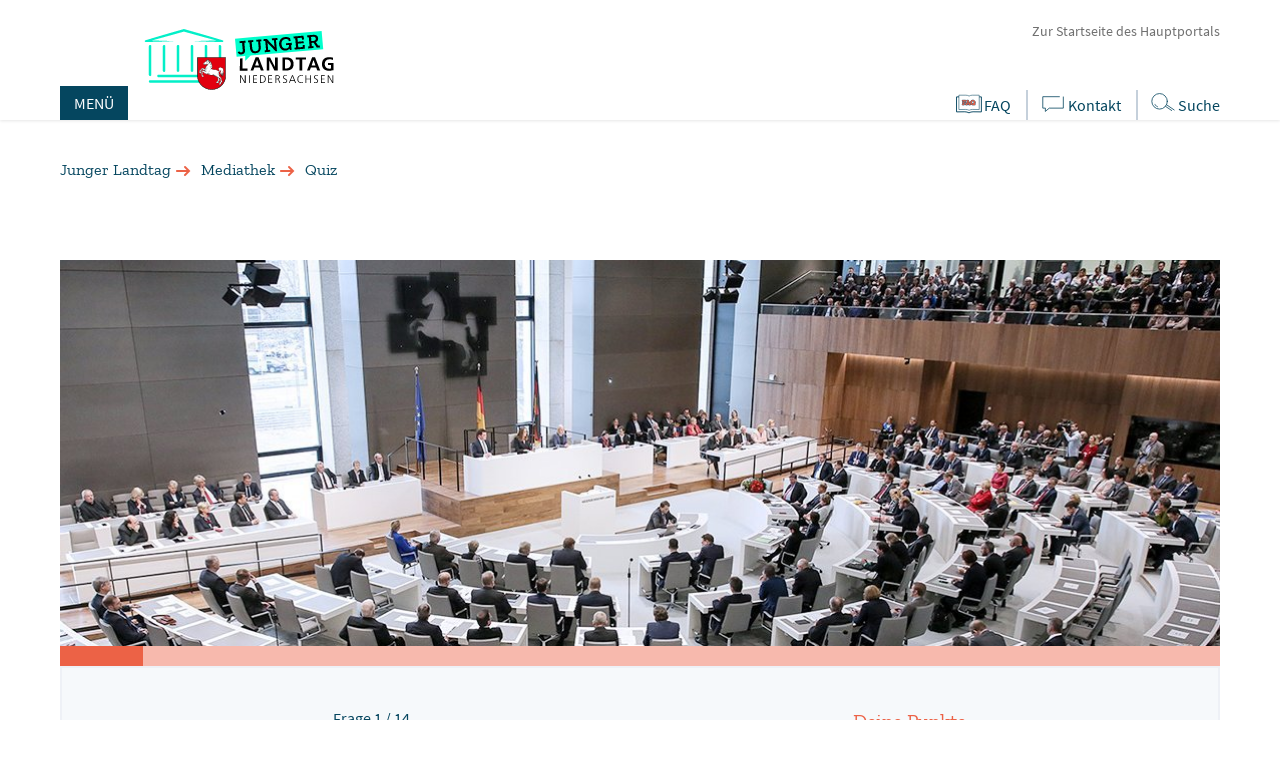

--- FILE ---
content_type: text/html; charset=utf-8
request_url: https://www.landtag-niedersachsen.de/jungerlandtag/mediathek/quiz-so-entsteht-ein-gesetz/
body_size: 59157
content:
<!DOCTYPE html>
<html lang="de">
<head>
    <meta charset="utf-8">

<!-- 
	TYPO3 development by SimpleThings GmbH

	This website is powered by TYPO3 - inspiring people to share!
	TYPO3 is a free open source Content Management Framework initially created by Kasper Skaarhoj and licensed under GNU/GPL.
	TYPO3 is copyright 1998-2025 of Kasper Skaarhoj. Extensions are copyright of their respective owners.
	Information and contribution at https://typo3.org/
-->


<title>Quiz: So entsteht ein Gesetz | Junger Landtag - Landtag Niedersachsen</title>
<meta http-equiv="x-ua-compatible" content="IE=edge">
<meta name="generator" content="TYPO3 CMS">
<meta name="viewport" content="width=device-width, initial-scale=1.0">
<meta name="msapplication-config" content="/browserconfig.xml">


<link rel="stylesheet" href="/typo3temp/assets/compressed/merged-44e616fd1cf16d902a3c1a36d879336b.css?1758207714" media="all">







<link rel="preload" href="/_assets/e0fd16b96b7927e6aa02b22810393aab/Fonts/zilla-slab-v5-latin-700.woff2" as="font" type="font/woff2" crossorigin><link rel="preload" href="/_assets/e0fd16b96b7927e6aa02b22810393aab/Fonts/ndslt_icons.woff2" as="font" type="font/woff2" crossorigin><link rel="preload" href="/_assets/e0fd16b96b7927e6aa02b22810393aab/Fonts/source-sans-pro-v13-latin-regular.woff2" as="font" type="font/woff2" crossorigin><link rel="preload" href="/_assets/e0fd16b96b7927e6aa02b22810393aab/Fonts/zilla-slab-v5-latin-regular.woff2" as="font" type="font/woff2" crossorigin><link rel="apple-touch-icon" sizes="192x192" href="/_assets/e0fd16b96b7927e6aa02b22810393aab/Icons/Favicon/apple-icon.png"><link rel="apple-touch-icon" sizes="180x180" href="/_assets/e0fd16b96b7927e6aa02b22810393aab/Icons/Favicon/apple-icon-180x180.png"><link rel="apple-touch-icon" sizes="152x152" href="/_assets/e0fd16b96b7927e6aa02b22810393aab/Icons/Favicon/apple-icon-152x152.png"><link rel="apple-touch-icon" sizes="144x144" href="/_assets/e0fd16b96b7927e6aa02b22810393aab/Icons/Favicon/apple-icon-144x144.png"><link rel="apple-touch-icon" sizes="120x120" href="/_assets/e0fd16b96b7927e6aa02b22810393aab/Icons/Favicon/apple-icon-120x120.png"><link rel="apple-touch-icon" sizes="114x114" href="/_assets/e0fd16b96b7927e6aa02b22810393aab/Icons/Favicon/apple-icon-114x114.png"><link rel="apple-touch-icon" sizes="76x76" href="/_assets/e0fd16b96b7927e6aa02b22810393aab/Icons/Favicon/apple-icon-76x76.png"><link rel="apple-touch-icon" sizes="72x72" href="/_assets/e0fd16b96b7927e6aa02b22810393aab/Icons/Favicon/apple-icon-72x72.png"><link rel="apple-touch-icon" sizes="60x60" href="/_assets/e0fd16b96b7927e6aa02b22810393aab/Icons/Favicon/apple-icon-60x60.png"><link rel="apple-touch-icon" sizes="57x57" href="/_assets/e0fd16b96b7927e6aa02b22810393aab/Icons/Favicon/apple-icon-57x57.png"><link rel="icon" type="image/png" sizes="96x96" href="/_assets/e0fd16b96b7927e6aa02b22810393aab/Icons/Favicon/favicon-96x96.png"><link rel="icon" type="image/png" sizes="32x32" href="/_assets/e0fd16b96b7927e6aa02b22810393aab/Icons/Favicon/favicon-32x32.png"><link rel="icon" type="image/png" sizes="16x16" href="/_assets/e0fd16b96b7927e6aa02b22810393aab/Icons/Favicon/favicon-16x16.png"><link rel="manifest" href="/_assets/e0fd16b96b7927e6aa02b22810393aab/Icons/Favicon/site.webmanifest">
<link rel="canonical" href="https://www.landtag-niedersachsen.de/jungerlandtag/mediathek/quiz-so-entsteht-ein-gesetz/">

</head>
<body>


    

<nav id="skipnav" aria-label="Seiten-Navigation">
    <ul>
        <li><a href="#main-nav">Direkt zur Hauptnavigation</a></li>
        <li><a href="#main-content">Direkt zum Inhalt</a></li>
        <li><a href="#footer-content">Direkt zum Fußbereich</a></li>
    </ul>
</nav>




    

    <header id="header">
        <div class="container">
            <div class="row header-row">
                <div class="col-1">
                    <nav aria-label="Webseitennavigation" id="main-nav" class="main-nav">
                        <button class="menu-button" aria-expanded="false" aria-label="Öffnet das Hauptmenü in einem Overlay"> MENÜ</button>
                        <div id="navigation" class="main-nav-wrap wrap-fix">
                            <div class="container">
                                <nav class="service-nav only-mobil"
                                     aria-label="Hauptportal, FAQ, Kontakt, Suche">
                                    <ul>
                                        
                                            <li>
                                                

    
        
                <a href="/">
                    Zur Startseite des Hauptportals
                </a>
            
    


                                            </li>
                                        
                                    </ul>
                                    <ul class="sub-menu">
                                        <li>
                                            <a class="icon-internal-link" href="/jungerlandtag/faq/">
                                                FAQ
                                            </a>
                                        </li>
                                        
                                        <li>
                                            <a class="icon-internal-link" href="/jungerlandtag/kontakt/">
                                                Kontakt
                                            </a>
                                        </li>
                                        <li>
                                            <a class="icon-internal-link" href="/jungerlandtag/suche/">
                                                Suche
                                            </a>
                                        </li>
                                    </ul>
                                </nav>
                                <nav aria-label="Hauptmenü" class="main-nav-container">
                                    <ul class="nav-points level-0" role="menu">
                                        
                                            <li tabindex="0" role="menuitem" aria-haspopup="true">
                                                <span tabindex="-1" class="a">
                                                    Dein Landtag
                                                </span>
                                                
                                                    <ul class="megamenu level-1">
                                                        <li class="section" role="menuitem">
                                                            

    
    
        <ul class="level-2" id="plus0">
            
                <li class="subpoints" role="menuitem">
                    

    
        
                
                        <a class="" href="/jungerlandtag/dein-landtag/" title="Öffnet die Seite: Dein Landtag">Dein Landtag</a>
                    
            
    


                </li>
            
        
            
            
                        <li class="subpoints " role="menuitem">
                            

    
        
                
                        <a class="" href="/jungerlandtag/dein-landtag/aufgaben-des-landtages/" title="Öffnet die Seite: Aufgaben des Landtages">Aufgaben des Landtages</a>
                    
            
    


                            
                        </li>
                    
        
            
            
                        <li class="subpoints " role="menuitem">
                            

    
        
                
                        <a class="" href="/jungerlandtag/dein-landtag/landtag-im-leineschloss/" title="Öffnet die Seite: Landtag im Leineschloss">Landtag im Leineschloss</a>
                    
            
    


                            
                        </li>
                    
        
            
            
                        <li class="subpoints " role="menuitem">
                            

    
        
                
                        <a class="" href="/jungerlandtag/dein-landtag/praesidentin/" title="Öffnet die Seite: Die Landtagspräsidentin">Die Landtagspräsidentin</a>
                    
            
    


                            
                        </li>
                    
        
            
            
                        <li class="subpoints " role="menuitem">
                            

    
        
                
                        <a class="" href="/jungerlandtag/dein-landtag/deine-abgeordneten/" title="Öffnet die Seite: Deine Abgeordneten">Deine Abgeordneten</a>
                    
            
    


                            
                        </li>
                    
        
        </ul>
    


                                                        </li>
                                                    </ul>
                                                
                                            </li>
                                        
                                            <li tabindex="0" role="menuitem" aria-haspopup="true">
                                                <span tabindex="-1" class="a">
                                                    Verstehen
                                                </span>
                                                
                                                    <ul class="megamenu level-1">
                                                        <li class="section" role="menuitem">
                                                            

    
    
        <ul class="level-2" id="plus1">
            
                <li class="subpoints" role="menuitem">
                    

    
        
                
                        <a class="" href="/jungerlandtag/verstehen/" title="Öffnet die Seite: Verstehen">Verstehen</a>
                    
            
    


                </li>
            
        
            
            
                        <li class="subpoints " role="menuitem">
                            

    
        
                
                        <a class="" href="/jungerlandtag/verstehen/landtagswahl/" title="Öffnet die Seite: Von der Landtagswahl zur ersten Sitzung">Von der Landtagswahl zur ersten Sitzung</a>
                    
            
    


                            
                                <button class="icon-plus" data-for="plus98" title="Öffnet das Untermenü">&nbsp;</button>
                                

    
    
        <ul class="level-3" id="plus98">
            
        
            
            
                        <li class="subpoints " role="menuitem">
                            

    
        
                
                        <a class="" href="/jungerlandtag/verstehen/landtagswahl/stimmabgabe/" title="Öffnet die Seite: Die Stimmabgabe">Die Stimmabgabe</a>
                    
            
    


                            
                        </li>
                    
        
            
            
                        <li class="subpoints " role="menuitem">
                            

    
        
                
                        <a class="" href="/jungerlandtag/verstehen/landtagswahl/sitzverteilung/" title="Öffnet die Seite: Die Sitzverteilung">Die Sitzverteilung</a>
                    
            
    


                            
                        </li>
                    
        
            
            
                        <li class="subpoints " role="menuitem">
                            

    
        
                
                        <a class="" href="/jungerlandtag/verstehen/landtagswahl/regierungsbildung/" title="Öffnet die Seite: Die Regierungsbildung">Die Regierungsbildung</a>
                    
            
    


                            
                        </li>
                    
        
            
            
                        <li class="subpoints " role="menuitem">
                            

    
        
                
                        <a class="" href="/jungerlandtag/verstehen/landtagswahl/konstituierende-sitzung/" title="Öffnet die Seite: Die konstituierende Sitzung">Die konstituierende Sitzung</a>
                    
            
    


                            
                        </li>
                    
        
        </ul>
    


                            
                        </li>
                    
        
            
            
                        <li class="subpoints " role="menuitem">
                            

    
        
                
                        <a class="" href="/jungerlandtag/verstehen/wie-arbeitet-der-landtag/" title="Öffnet die Seite: Wie arbeitet der Landtag?">Wie arbeitet der Landtag?</a>
                    
            
    


                            
                                <button class="icon-plus" data-for="plus99" title="Öffnet das Untermenü">&nbsp;</button>
                                

    
    
        <ul class="level-3" id="plus99">
            
        
            
            
                        <li class="subpoints " role="menuitem">
                            

    
        
                
                        <a class="" href="/jungerlandtag/verstehen/wie-arbeitet-der-landtag/das-plenum/" title="Öffnet die Seite: Das Plenum">Das Plenum</a>
                    
            
    


                            
                        </li>
                    
        
            
            
                        <li class="subpoints " role="menuitem">
                            

    
        
                
                        <a class="" href="/jungerlandtag/verstehen/wie-arbeitet-der-landtag/fraktion/" title="Öffnet die Seite: Fraktion">Fraktion</a>
                    
            
    


                            
                        </li>
                    
        
            
            
                        <li class="subpoints " role="menuitem">
                            

    
        
                
                        <a class="" href="/jungerlandtag/verstehen/wie-arbeitet-der-landtag/ausschuesse/" title="Öffnet die Seite: Ausschüsse">Ausschüsse</a>
                    
            
    


                            
                        </li>
                    
        
            
            
                        <li class="subpoints " role="menuitem">
                            

    
        
                
                        <a class="" href="/jungerlandtag/verstehen/wie-arbeitet-der-landtag/leitungsorgane/" title="Öffnet die Seite: Leitungsorgane">Leitungsorgane</a>
                    
            
    


                            
                        </li>
                    
        
        </ul>
    


                            
                        </li>
                    
        
            
            
                        <li class="subpoints " role="menuitem">
                            

    
        
                
                        <a class="" href="/jungerlandtag/verstehen/die-landtagsabgeordneten/" title="Öffnet die Seite: Die Landtagsabgeordneten">Die Landtagsabgeordneten</a>
                    
            
    


                            
                                <button class="icon-plus" data-for="plus100" title="Öffnet das Untermenü">&nbsp;</button>
                                

    
    
        <ul class="level-3" id="plus100">
            
        
            
            
                        <li class="subpoints " role="menuitem">
                            

    
        
                
                        <a class="" href="/jungerlandtag/verstehen/die-landtagsabgeordneten/ihre-rechte/" title="Öffnet die Seite: Ihre Rechte">Ihre Rechte</a>
                    
            
    


                            
                        </li>
                    
        
            
            
                        <li class="subpoints " role="menuitem">
                            

    
        
                
                        <a class="" href="/jungerlandtag/verstehen/die-landtagsabgeordneten/ihre-pflichten/" title="Öffnet die Seite: Ihre Pflichten">Ihre Pflichten</a>
                    
            
    


                            
                        </li>
                    
        
            
            
                        <li class="subpoints " role="menuitem">
                            

    
        
                
                        <a class="" href="/jungerlandtag/verstehen/die-landtagsabgeordneten/ihre-diaeten/" title="Öffnet die Seite: Ihre Diäten">Ihre Diäten</a>
                    
            
    


                            
                        </li>
                    
        
        </ul>
    


                            
                        </li>
                    
        
            
            
                        <li class="subpoints " role="menuitem">
                            

    
        
                
                        <a class="" href="/jungerlandtag/verstehen/landtag-und-oeffentlichkeit/" title="Öffnet die Seite: Landtag und Öffentlichkeit">Landtag und Öffentlichkeit</a>
                    
            
    


                            
                                <button class="icon-plus" data-for="plus101" title="Öffnet das Untermenü">&nbsp;</button>
                                

    
    
        <ul class="level-3" id="plus101">
            
        
            
            
                        <li class="subpoints " role="menuitem">
                            

    
        
                
                        <a class="" href="/jungerlandtag/verstehen/landtag-und-oeffentlichkeit/landespressekonferenz/" title="Öffnet die Seite: Landespressekonferenz">Landespressekonferenz</a>
                    
            
    


                            
                        </li>
                    
        
            
            
                        <li class="subpoints " role="menuitem">
                            

    
        
                
                        <a class="" href="/jungerlandtag/verstehen/landtag-und-oeffentlichkeit/oeffentlichkeitsarbeit/" title="Öffnet die Seite: Öffentlichkeitsarbeit Abgeordnete">Öffentlichkeitsarbeit Abgeordnete</a>
                    
            
    


                            
                        </li>
                    
        
        </ul>
    


                            
                        </li>
                    
        
            
            
                        <li class="subpoints " role="menuitem">
                            

    
        
                
                        <a class="" href="/jungerlandtag/lexikon/" title="Öffnet die Seite: Lexikon">Lexikon</a>
                    
            
    


                            
                        </li>
                    
        
        </ul>
    


                                                        </li>
                                                    </ul>
                                                
                                            </li>
                                        
                                            <li tabindex="0" role="menuitem" aria-haspopup="true">
                                                <span tabindex="-1" class="a">
                                                    Erleben
                                                </span>
                                                
                                                    <ul class="megamenu level-1">
                                                        <li class="section" role="menuitem">
                                                            

    
    
        <ul class="level-2" id="plus2">
            
                <li class="subpoints" role="menuitem">
                    

    
        
                
                        <a class="" href="/jungerlandtag/erleben/" title="Öffnet die Seite: Erleben">Erleben</a>
                    
            
    


                </li>
            
        
            
            
                        <li class="subpoints " role="menuitem">
                            

    
        
                
                        <a class="" href="/jungerlandtag/erleben/klasse-landtag/" title="Öffnet die Seite: Klasse Landtag">Klasse Landtag</a>
                    
            
    


                            
                                <button class="icon-plus" data-for="plus1138" title="Öffnet das Untermenü">&nbsp;</button>
                                

    
    
        <ul class="level-3" id="plus1138">
            
        
            
            
                        <li class="subpoints " role="menuitem">
                            

    
        
                
                        <a class="" href="/jungerlandtag/erleben/anmeldung/" title="Öffnet die Seite: Online-Anmeldung">Online-Anmeldung</a>
                    
            
    


                            
                        </li>
                    
        
        </ul>
    


                            
                        </li>
                    
        
            
            
                        <li class="subpoints " role="menuitem">
                            

    
        
                
                        <a class="" href="/jungerlandtag/erleben/kinder/" title="Öffnet die Seite: Der Landtag für Kinder">Der Landtag für Kinder</a>
                    
            
    


                            
                                <button class="icon-plus" data-for="plus1136" title="Öffnet das Untermenü">&nbsp;</button>
                                

    
    
        <ul class="level-3" id="plus1136">
            
        
            
            
                        <li class="subpoints " role="menuitem">
                            

    
        
                
                        <a class="" href="/jungerlandtag/erleben/kinder/fuehrung/" title="Öffnet die Seite: Kinderführung">Kinderführung</a>
                    
            
    


                            
                        </li>
                    
        
            
            
                        <li class="subpoints " role="menuitem">
                            

    
        
                
                        <a class="" href="/jungerlandtag/erleben/kinder/landtagsbingo/" title="Öffnet die Seite: Landtagsbingo">Landtagsbingo</a>
                    
            
    


                            
                        </li>
                    
        
        </ul>
    


                            
                        </li>
                    
        
            
            
                        <li class="subpoints " role="menuitem">
                            

    
        
                
                        <a class="" href="/jungerlandtag/erleben/jugend/" title="Öffnet die Seite: Für Jugendliche ab Klasse 7 und älter">Für Jugendliche ab Klasse 7 und älter</a>
                    
            
    


                            
                                <button class="icon-plus" data-for="plus710" title="Öffnet das Untermenü">&nbsp;</button>
                                

    
    
        <ul class="level-3" id="plus710">
            
        
            
            
                        <li class="subpoints " role="menuitem">
                            

    
        
                
                        <a class="" href="/jungerlandtag/erleben/jugend/plenarsitzung-live/" title="Öffnet die Seite: Plenarsitzung erleben">Plenarsitzung erleben</a>
                    
            
    


                            
                        </li>
                    
        
            
            
                        <li class="subpoints " role="menuitem">
                            

    
        
                
                        <a class="" href="/jungerlandtag/erleben/jugend/landtagsfuehrung/" title="Öffnet die Seite: Landtagsführung">Landtagsführung</a>
                    
            
    


                            
                        </li>
                    
        
            
            
                        <li class="subpoints " role="menuitem">
                            

    
        
                
                        <a class="" href="/jungerlandtag/erleben/jugend/fuehrung-in-einfacher-sprache/" title="Öffnet die Seite: Führung in Einfacher Sprache">Führung in Einfacher Sprache</a>
                    
            
    


                            
                        </li>
                    
        
            
            
                        <li class="subpoints " role="menuitem">
                            

    
        
                
                        <a class="" href="/jungerlandtag/erleben/jugend/planspiel-parlament/" title="Öffnet die Seite: Planspiel Parlament">Planspiel Parlament</a>
                    
            
    


                            
                        </li>
                    
        
            
            
                        <li class="subpoints " role="menuitem">
                            

    
        
                
                        <a class="" href="/jungerlandtag/erleben/jugend/hospitation/" title="Öffnet die Seite: Abgeordnete begleiten – Hospitation">Abgeordnete begleiten – Hospitation</a>
                    
            
    


                            
                        </li>
                    
        
            
            
                        <li class="subpoints " role="menuitem">
                            

    
        
                
                        <a class="" href="/jungerlandtag/erleben/jugend/praktikum/" title="Öffnet die Seite: Praktikum">Praktikum</a>
                    
            
    


                            
                        </li>
                    
        
            
            
                        <li class="subpoints " role="menuitem">
                            

    
        
                
                        <a class="" href="/jungerlandtag/erleben/jugend/ws-ecaperoom/" title="Öffnet die Seite: Workshop „Escape Room“">Workshop „Escape Room“</a>
                    
            
    


                            
                        </li>
                    
        
            
            
                        <li class="subpoints " role="menuitem">
                            

    
        
                
                        <a class="" href="/jungerlandtag/erleben/jugend/ws-demokratie-entdecken/" title="Öffnet die Seite: Workshop „Demokratie entdecken“">Workshop „Demokratie entdecken“</a>
                    
            
    


                            
                        </li>
                    
        
            
            
                        <li class="subpoints " role="menuitem">
                            

    
        
                
                        <a class="" href="/jungerlandtag/erleben/jugend/ws-der-landtag-bei-euch/" title="Öffnet die Seite: Workshop „Der Landtag bei Euch“">Workshop „Der Landtag bei Euch“</a>
                    
            
    


                            
                        </li>
                    
        
            
            
                        <li class="subpoints " role="menuitem">
                            

    
        
                
                        <a class="" href="/jungerlandtag/erleben/jugend/praesidium-bei-euch/" title="Öffnet die Seite: Präsidium bei Euch">Präsidium bei Euch</a>
                    
            
    


                            
                        </li>
                    
        
        </ul>
    


                            
                        </li>
                    
        
        </ul>
    


                                                        </li>
                                                    </ul>
                                                
                                            </li>
                                        
                                            <li tabindex="0" role="menuitem" aria-haspopup="true">
                                                <span tabindex="-1" class="a">
                                                    Mitgestalten
                                                </span>
                                                
                                                    <ul class="megamenu level-1">
                                                        <li class="section" role="menuitem">
                                                            

    
    
        <ul class="level-2" id="plus3">
            
                <li class="subpoints" role="menuitem">
                    

    
        
                
                        <a class="" href="/jungerlandtag/mitgestalten/" title="Öffnet die Seite: Mitgestalten">Mitgestalten</a>
                    
            
    


                </li>
            
        
            
            
                        <li class="subpoints " role="menuitem">
                            

    
        
                
                        <a class="" href="/jungerlandtag/mitgestalten/landtagswahl/" title="Öffnet die Seite: Landtagswahl">Landtagswahl</a>
                    
            
    


                            
                                <button class="icon-plus" data-for="plus1192" title="Öffnet das Untermenü">&nbsp;</button>
                                

    
    
        <ul class="level-3" id="plus1192">
            
        
            
            
                        <li class="subpoints " role="menuitem">
                            

    
        
                
                        <a class="" href="/jungerlandtag/landtagswahl/unsere-demokratie-ist/" title="Öffnet die Seite: Unsere Demokratie ist ...">Unsere Demokratie ist ...</a>
                    
            
    


                            
                        </li>
                    
        
        </ul>
    


                            
                        </li>
                    
        
            
            
                        <li class="subpoints " role="menuitem">
                            

    
        
                
                        <a class="" href="/jungerlandtag/mitgestalten/petition/" title="Öffnet die Seite: Petition">Petition</a>
                    
            
    


                            
                        </li>
                    
        
        </ul>
    


                                                        </li>
                                                    </ul>
                                                
                                            </li>
                                        
                                            <li tabindex="0" role="menuitem" aria-haspopup="true">
                                                <span tabindex="-1" class="a">
                                                    Mediathek
                                                </span>
                                                
                                                    <ul class="megamenu level-1">
                                                        <li class="section" role="menuitem">
                                                            

    
    
        <ul class="level-2" id="plus4">
            
                <li class="subpoints" role="menuitem">
                    

    
        
                
                        <a class="" href="/jungerlandtag/mediathek/" title="Öffnet die Seite: Mediathek">Mediathek</a>
                    
            
    


                </li>
            
        
            
            
                        <li class="subpoints " role="menuitem">
                            

    
        
                
                        <a class="" href="https://www.landtag-niedersachsen.de/jungerlandtag/mediathek/#c9073" title="Öffnet die externe Seite: Erklärvideos">Erklärvideos</a>
                    
            
    


                            
                                <button class="icon-plus" data-for="plus1221" title="Öffnet das Untermenü">&nbsp;</button>
                                

    
    
        <ul class="level-3" id="plus1221">
            
        
            
            
                        <li class="subpoints " role="menuitem">
                            

    
        
                
                        <a class="" href="/jungerlandtag/mediathek/wie-wird-gewaehlt/" title="Öffnet die Seite: Wie wird der Landtag gewählt?">Wie wird der Landtag gewählt?</a>
                    
            
    


                            
                        </li>
                    
        
            
            
                        <li class="subpoints " role="menuitem">
                            

    
        
                
                        <a class="" href="/jungerlandtag/mediathek/erklaervideo-sitzverteilung/" title="Öffnet die Seite: Nach der Wahl: Sitzverteilung">Nach der Wahl: Sitzverteilung</a>
                    
            
    


                            
                        </li>
                    
        
            
            
                        <li class="subpoints " role="menuitem">
                            

    
        
                
                        <a class="" href="/jungerlandtag/mediathek/erklaervideo-regierungsbildung/" title="Öffnet die Seite: Nach der Wahl: Regierungsbildung">Nach der Wahl: Regierungsbildung</a>
                    
            
    


                            
                        </li>
                    
        
            
            
                        <li class="subpoints " role="menuitem">
                            

    
        
                
                        <a class="" href="/jungerlandtag/mediathek/erklaervideo-aufgaben/" title="Öffnet die Seite: Die Aufgaben des Landtages">Die Aufgaben des Landtages</a>
                    
            
    


                            
                        </li>
                    
        
            
            
                        <li class="subpoints " role="menuitem">
                            

    
        
                
                        <a class="" href="/jungerlandtag/mediathek/erklaervideo-foederalismus/" title="Öffnet die Seite: Föderalismus">Föderalismus</a>
                    
            
    


                            
                        </li>
                    
        
            
            
                        <li class="subpoints " role="menuitem">
                            

    
        
                
                        <a class="" href="/jungerlandtag/mediathek/erklaervideo-haushaltsberatungen/" title="Öffnet die Seite: Haushaltsberatungen">Haushaltsberatungen</a>
                    
            
    


                            
                        </li>
                    
        
        </ul>
    


                            
                        </li>
                    
        
            
            
                        <li class="subpoints " role="menuitem">
                            

    
        
                
                        <a class="" href="/jungerlandtag/mediathek/75jahre-festakt/" title="Öffnet die Seite: 75 Jahre Landtag: Festakt">75 Jahre Landtag: Festakt</a>
                    
            
    


                            
                        </li>
                    
        
            
            
                        <li class="subpoints " role="menuitem">
                            

    
        
                
                        <a class="" href="/jungerlandtag/mediathek/videos-so-funktioniert-landespolitik/" title="Öffnet die Seite: Videos: So funktioniert Landespolitik">Videos: So funktioniert Landespolitik</a>
                    
            
    


                            
                        </li>
                    
        
            
            
                        <li class="subpoints " role="menuitem">
                            

    
        
                
                        <a class="" href="/jungerlandtag/mediathek/landtagsfilm/" title="Öffnet die Seite: Landtagsfilm">Landtagsfilm</a>
                    
            
    


                            
                        </li>
                    
        
            
            
                        <li class="subpoints active" role="menuitem">
                            

    
        
                
                        <a class="" href="/jungerlandtag/mediathek/quiz-so-entsteht-ein-gesetz/" title="Öffnet die Seite: Quiz">Quiz</a>
                    
            
    


                            
                        </li>
                    
        
            
            
                        <li class="subpoints " role="menuitem">
                            

    
        
                
                        <a class="" href="/jungerlandtag/mediathek/virtueller-rundgang/" title="Öffnet die Seite: Virtueller Rundgang">Virtueller Rundgang</a>
                    
            
    


                            
                        </li>
                    
        
        </ul>
    


                                                        </li>
                                                    </ul>
                                                
                                            </li>
                                        
                                    </ul>
                                </nav>
                            </div>
                        </div>
                    </nav>
                </div>
                <div class="col-3">
                    <div class="logo">
                        <a href="/jungerlandtag/">
                            <img alt="Logo Junger Landtag Niedersachsen. Öffnet die Startseite des Unterportals &#039;Junger Landtag&#039;" src="/_assets/e0fd16b96b7927e6aa02b22810393aab/Images/Logo-jugend-website.svg" width="1180" height="420" />
                        </a>
                    </div>
                </div>
                <div class="col-8">
                    <nav class="meta-nav" aria-label="Hauptportal">
                        <ul>
                            
                                
                                    <li>
                                        

    
        
                <a href="/">
                    Zur Startseite des Hauptportals
                </a>
            
    


                                    </li>
                                
                            
                        </ul>
                    </nav>

                    <div class="navigation-row">
                        <nav class="sub-menu" aria-label="FAQ, Kontakt, Suche">
                            <ul>
                                <li>
                                    <a data-for="faq" class="faq" href="/jungerlandtag/faq/">
                                        <img src="/_assets/e0fd16b96b7927e6aa02b22810393aab/Images/Icons/Icon-Faq.svg" width="32" height="32" alt="" />FAQ
                                    </a>
                                </li>
                                
                                <li>
                                    <a href="/jungerlandtag/kontakt/">
                                        <img src="/_assets/e0fd16b96b7927e6aa02b22810393aab/Images/Icons/Icon-Contact.svg" width="32" height="32" alt="" />Kontakt
                                    </a>
                                </li>
                                <li>
                                    <button data-for="search" class="search icon-suche" aria-expanded="false" aria-label="Öffnet die Suche in einem Overlay">
                                        <img src="/_assets/e0fd16b96b7927e6aa02b22810393aab/Images/Icons/Icon-Search.svg" width="32" height="32" alt="" />Suche
                                    </button>
                                    <div class="wrap-fix-search" style="top: 120px; display: none;">
                                        <div class="container bg-grey modal-padding">
                                            

    <form role="search" method="get" class="container container-search has-validation-callback" id="tx_search" action="/jungerlandtag/suche/" data-suggest="/jungerlandtag/suche/solr-suggest.json" data-suggest-header="Top Results" accept-charset="utf-8">
        <label for="Search">
            <span class="invisible">Suchbegriff</span>
            <input title="Suchbegriff eingeben" aria-label="Suchbegriff eingeben" placeholder="Suchbegriff eingeben" class="search-box" id="Search" type="text" name="tx_solr[q]" value="">
        </label>
        
        
        
                
                        <input type="hidden" name="tx_solr[filter][0]" value="pageSection_stringS:Jugendseite" />
                        <input type="hidden" name="tx_solr[settings][pageSection]" value="youth"/>
                            <input type="hidden" name="tx_solr[settings][searchPageUid]"
                                   value="576"/>
                    
            
        <span class="icon-arrow" title="Startet die Suche">
            <input class="search-submit" type="submit" value="Suche" title="Suche" />
        </span>
    </form>


                                        </div>
                                    </div>
                                </li>
                            </ul>
                        </nav>
                    </div>
                </div>
            </div>
        </div>
    </header>



    <main id="main" class="youth">
        
    
    
    


        





        

<div class="container">
    <div class="row">
        <div class="col-12">
            


    <ol class="breadcrumb">
        
        
            
                    
                            <li>
                                


    <a class="icon-internal-link"
        href="/jungerlandtag/"
        
        title="Öffnet die Seite: Junger Landtag">
    Junger Landtag</a>



                            </li>
                        
                
        
            
                    
                            <li>
                                


    <a class="icon-internal-link"
        href="/jungerlandtag/mediathek/"
        
        title="Öffnet die Seite: Mediathek">
    Mediathek</a>



                            </li>
                        
                
        
            
                    
                            <li>Quiz
                            </li>
                        
                
        
    </ol>




        </div>
    </div>
</div>



        <a id="main-content"></a>
        
        <!--TYPO3SEARCH_begin-->

	
			
					
							<div id="c5080" class="container">
								<div class="row">
									<div class="col-12">
										
										
											

	



										
										

    
    
    
        
            
                <div class="row">
                    
                        <div class="col-12">
                            <div class="eq-question__image">
                                <img alt="Frage 1" src="/fileadmin/_processed_/e/5/csm_Quiz_Frage01_52180769af.jpg" width="1157" height="385" />
                            </div>
                        </div>
                    
                    <div class="col-12 eq-question__progress">
                        <progress value="1" max="14"></progress>
                    </div>
                </div>
                <div class="row eq-quiz">
                    <div class="triangle"></div>
                    <div class="col-6">
                        <div class="eq-question__counter">Frage 1 / 14</div>
                        <div class="eq-question__title">Frage 1</div>
                        <div class="eq-question__text">
                            <p>Was ist eine wichtige Aufgabe des Landtages?</p>
                        </div>
                        <form action="/jungerlandtag/mediathek/quiz-so-entsteht-ein-gesetz/?tx_easyquiz_display%5Bcontroller%5D=Quiz&amp;cHash=170fdac05f76b30a72a90b5df57b7990" method="post">
<div>
<input type="hidden" name="tx_easyquiz_display[__referrer][@extension]" value="Easyquiz" >
<input type="hidden" name="tx_easyquiz_display[__referrer][@controller]" value="Quiz" >
<input type="hidden" name="tx_easyquiz_display[__referrer][@action]" value="display" >
<input type="hidden" name="tx_easyquiz_display[__referrer][arguments]" value="YTowOnt91013478e2669992d6462133041211af58ea27b75" >
<input type="hidden" name="tx_easyquiz_display[__referrer][@request]" value="{&quot;@extension&quot;:&quot;Easyquiz&quot;,&quot;@controller&quot;:&quot;Quiz&quot;,&quot;@action&quot;:&quot;display&quot;}9b91b144a848091ba7c587aeb252e963fa58243f" >
<input type="hidden" name="tx_easyquiz_display[__trustedProperties]" value="{&quot;quizParticipation&quot;:1,&quot;display&quot;:{&quot;question&quot;:1,&quot;showExplanation&quot;:1},&quot;expectAnswersForQuestion&quot;:1,&quot;question&quot;:{&quot;1&quot;:{&quot;answer&quot;:1}}}0cba58ab13c5a275763a30c59a63f823d934b574" >
</div>

                            <input type="hidden" name="tx_easyquiz_display[quizParticipation]" value="146" />
                            <input type="hidden" name="tx_easyquiz_display[display][question]" value="0" />
                            <input type="hidden" name="tx_easyquiz_display[display][showExplanation]" value="value" />
                            
                                    <input type="hidden" name="tx_easyquiz_display[expectAnswersForQuestion]" value="0" />
                                    
                                    
                                            
                                                <div class="answer">
                                                    <input id="eq-question__answer-1" class="eq-question__answer" type="radio" name="tx_easyquiz_display[question][1][answer]" value="1" />
                                                    <label for="eq-question__answer-1">Einmal pro Woche auf dem Land tagen</label>
                                                </div>
                                            
                                                <div class="answer">
                                                    <input id="eq-question__answer-2" class="eq-question__answer" type="radio" name="tx_easyquiz_display[question][1][answer]" value="2" />
                                                    <label for="eq-question__answer-2">Gesetze zu beraten und zu beschließen</label>
                                                </div>
                                            
                                                <div class="answer">
                                                    <input id="eq-question__answer-3" class="eq-question__answer" type="radio" name="tx_easyquiz_display[question][1][answer]" value="3" />
                                                    <label for="eq-question__answer-3">Straftäter fangen und verurteilen</label>
                                                </div>
                                            
                                        
                                
                            <div class="row">
                                <div class="col-12">
                                    <button class="eq-quiz__submit icon-internal-link" type="submit" name="" value=""> weiter </button>
                                </div>
                            </div>
                        </form>
                    </div>
                    <div class="col-6">
                        
    <div class="eq-result__points">
        <div class="eq-result__points--text">Deine Punkte</div>
        <div class="eq-result__points--number">0</div>
    </div>


                        
                    </div>
                </div>
                <div class="answer-information-person">
                    
                            <div class="person thinking"></div>
                        
                </div>
            
        
            
        
            
        
            
        
            
        
            
        
            
        
            
        
            
        
            
        
            
        
            
        
            
        
            
        
    




									</div>
								</div>
							</div>
						
				
		

<!--TYPO3SEARCH_end-->
    

    </main>

    <div class="pswp" tabindex="-1" role="dialog" aria-hidden="true">
    <div class="pswp__bg"></div>
    <div class="pswp__scroll-wrap">
        <div class="pswp__container">
            <div class="pswp__item"></div>
            <div class="pswp__item"></div>
            <div class="pswp__item"></div>
        </div>
        <div class="pswp__ui pswp__ui--hidden">
            <div class="pswp__top-bar">
                <div class="pswp__counter"></div>
                <button class="pswp__button pswp__button--close" title="Zum Schließen klicken oder ESC drücken" aria-label="Bild-Lightbox schließen (oder ESC drücken)"></button>
                <div class="pswp__preloader">
                    <div class="pswp__preloader__icn">
                        <div class="pswp__preloader__cut">
                            <div class="pswp__preloader__donut"></div>
                        </div>
                    </div>
                </div>
            </div>

            <button class="slick-prev slick-arrow pswp__button pswp__button--arrow--left" title="Zurück (linke Pfeiltaste)" aria-label="Ein Element zurück gehen (oder linke Pfeiltaste drücken)">
            </button>

            <button class="slick-next slick-arrow pswp__button pswp__button--arrow--right" title="Vor (rechte Pfeilstaste)" aria-label="Ein Element vor gehen (oder rechte Pfeiltaste drücken)">
            </button>

            <div class="pswp__caption">
                <div class="pswp__caption__center"></div>
            </div>
        </div>
    </div>
</div>

    

    <footer id="footer">
        <div class="container">
            <div class="row">
                <div class="col-12">
                    <p>
                        <a href="#skipnav" class="to-top">Seitenanfang</a>
                    </p>
                </div>
            </div>
            

    <div class="row">
        <h2 class="invisible" id="footer-content">Kontakt- und Servicebereich</h2>
        
            <div class="col-3">
                <h3>Quicklinks</h3>
                
                    
    <ul>
    
        <li>
            

    
        
                
                        <a class="icon-internal-link" href="/jungerlandtag/" title="Öffnet die Seite: Startseite">Startseite</a>
                    
            
    


        </li>
    
        <li>
            

    
        
                
                        <a class="icon-internal-link" href="/jungerlandtag/dein-landtag/" title="Öffnet die Seite: Dein Landtag">Dein Landtag</a>
                    
            
    


        </li>
    
        <li>
            

    
        
                
                        <a class="icon-internal-link" href="/jungerlandtag/verstehen/" title="Öffnet die Seite: Verstehen">Verstehen</a>
                    
            
    


        </li>
    
        <li>
            

    
        
                
                        <a class="icon-internal-link" href="/jungerlandtag/erleben/" title="Öffnet die Seite: Erleben">Erleben</a>
                    
            
    


        </li>
    
        <li>
            

    
        
                
                        <a class="icon-internal-link" href="/jungerlandtag/mitgestalten/" title="Öffnet die Seite: Mitgestalten">Mitgestalten</a>
                    
            
    


        </li>
    
    </ul>


                
            </div>
        
            <div class="col-3">
                <h3>Service</h3>
                
                    
    <ul>
    
        <li>
            

    
        
                
                        <a class="icon-internal-link" href="/jungerlandtag/faq/" title="Öffnet die Seite: Häufige Fragen">Häufige Fragen</a>
                    
            
    


        </li>
    
        <li>
            

    
        
                
                        <a class="icon-internal-link" href="/jungerlandtag/lexikon/" title="Öffnet die Seite: Lexikon">Lexikon</a>
                    
            
    


        </li>
    
        <li>
            

    
        
                
                        <a class="icon-internal-link" href="/jungerlandtag/kontakt/" title="Öffnet die Seite: Kontakt">Kontakt</a>
                    
            
    


        </li>
    
        <li>
            

    
        
                
                        <a class="icon-internal-link" href="/jungerlandtag/suche/" title="Öffnet die Seite: Suche">Suche</a>
                    
            
    


        </li>
    
    </ul>


                
            </div>
        
            <div class="col-3">
                <h3>Wissen</h3>
                
                    
    <ul>
    
        <li>
            

    
        
                
                        <a class="icon-internal-link" href="http://www.nilas.niedersachsen.de/" title="Öffnet die externe Seite: Nilas-Datenbanken">Nilas-Datenbanken</a>
                    
            
    


        </li>
    
    </ul>


                
            </div>
        
        <div class="col-3">
            <h3>Kontakt</h3>
            <p>
                Niedersächsischer Landtag<br>
                Hannah-Arendt-Platz 1<br>
                30159 Hannover<br>
                Telefon: +49 (0)511 3030-0
            </p>
            
                    <p>
                        
                            

    
        
                
                        <a class="icon-internal-link" href="/anfahrt-kontakt/" title="Öffnet die Seite: Anfahrt &amp; Kontakt">Anfahrt &amp; Kontakt</a>
                    
            
    


                        
                    </p>
                
        </div>
    </div>


            

    <div class="row subfooter">
        <div class="col-6">
            <ul>
                
                    <li>
                        

    
        
                
                        <a class="icon-internal-link" href="/impressum/" title="Öffnet die Seite: Impressum">Impressum</a>
                    
            
    


                    </li>
                
                    <li>
                        

    
        
                
                        <a class="icon-internal-link" href="/datenschutz/" title="Öffnet die Seite: Datenschutz">Datenschutz</a>
                    
            
    


                    </li>
                
                    <li>
                        

    
        
                
                        <a class="icon-internal-link" href="/barrierefreiheit/" title="Öffnet die Seite: Barrierefreiheit">Barrierefreiheit</a>
                    
            
    


                    </li>
                
                    <li>
                        

    
        
                
                        <a class="icon-internal-link" href="/sitemap/" title="Öffnet die Seite: Sitemap">Sitemap</a>
                    
            
    


                    </li>
                
            </ul>
        </div>
        <div class="col-6">
            <ul class="social-links">
                <li><a href="https://www.instagram.com/landtag_nds/" title="" target="_blank" rel="noopener noreferrer" class="icon-instagram"><span>f:translate(key: 'LLL:EXT:nlt_base/Resources/Private/Language/locallang.xlf:open.instagram.new_window')}</span></a></li>
                <li><a href="https://www.facebook.com/ndslandtag/" title="" target="_blank" rel="noopener noreferrer" class="icon-facebook"><span>f:translate(key: 'LLL:EXT:nlt_base/Resources/Private/Language/locallang.xlf:open.facebook.new_window')}</span></a></li>
                <li><a href="https://de.linkedin.com/company/nieders%C3%A4chsischer-landtag/" title="" target="_blank" rel="noopener noreferrer" class="icon-linkedin"><span>f:translate(key: 'LLL:EXT:nlt_base/Resources/Private/Language/locallang.xlf:open.linkedin.new_window')}</span></a></li>
                <li><a href="https://social.bund.de/@LT_Nds" title="" target="_blank" rel="noopener noreferrer" class="icon-mastodon"><span>f:translate(key: 'LLL:EXT:nlt_base/Resources/Private/Language/locallang.xlf:open.mastodon.new_window')}</span></a></li>
                <li><a href="https://www.youtube.com/@LT_Nds" title="" target="_blank" rel="noopener noreferrer" class="icon-youtube"><span>f:translate(key: 'LLL:EXT:nlt_base/Resources/Private/Language/locallang.xlf:open.youtube.new_window')}</span></a></li>
            </ul>
        </div>
    </div>


        </div>
    </footer>

<script src="/typo3temp/assets/compressed/merged-70247d75925543ba153c6959ac49c67b.js?1758207714"></script>


    <!-- Matomo -->
    <script type="text/javascript">
      var _paq = window._paq = window._paq || [];
      /* tracker methods like "setCustomDimension" should be called before "trackPageView" */
      _paq.push(["setCookieDomain", "*.www.landtag-niedersachsen.de"]);
      _paq.push(["setDoNotTrack", true]);
      _paq.push(["disableCookies"]);
      _paq.push(['trackPageView']);
      _paq.push(['enableLinkTracking']);
      (function() {
        var u="//www.landtag-niedersachsen.de/matomo/";
        _paq.push(['setTrackerUrl', u+'matomo.php']);
        _paq.push(['setSiteId', '1']);
        var d=document, g=d.createElement('script'), s=d.getElementsByTagName('script')[0];
        g.type='text/javascript'; g.async=true; g.src=u+'matomo.js'; s.parentNode.insertBefore(g,s);
      })();
    </script>
    <!-- End Matomo Code -->

</body>
</html>

--- FILE ---
content_type: text/css
request_url: https://www.landtag-niedersachsen.de/typo3temp/assets/compressed/merged-44e616fd1cf16d902a3c1a36d879336b.css?1758207714
body_size: 30154
content:

/* default styles for extension "tx_frontend" */
    .ce-align-left { text-align: left; }
    .ce-align-center { text-align: center; }
    .ce-align-right { text-align: right; }

    .ce-table td, .ce-table th { vertical-align: top; }

    .ce-textpic, .ce-image, .ce-nowrap .ce-bodytext, .ce-gallery, .ce-row, .ce-uploads li, .ce-uploads div { overflow: hidden; }

    .ce-left .ce-gallery, .ce-column { float: left; }
    .ce-center .ce-outer { position: relative; float: right; right: 50%; }
    .ce-center .ce-inner { position: relative; float: right; right: -50%; }
    .ce-right .ce-gallery { float: right; }

    .ce-gallery figure { display: table; margin: 0; }
    .ce-gallery figcaption { display: table-caption; caption-side: bottom; }
    .ce-gallery img { display: block; }
    .ce-gallery iframe { border-width: 0; }
    .ce-border img,
    .ce-border iframe {
        border: 2px solid #000000;
        padding: 0px;
    }

    .ce-intext.ce-right .ce-gallery, .ce-intext.ce-left .ce-gallery, .ce-above .ce-gallery {
        margin-bottom: 10px;
    }
    .ce-image .ce-gallery { margin-bottom: 0; }
    .ce-intext.ce-right .ce-gallery { margin-left: 10px; }
    .ce-intext.ce-left .ce-gallery { margin-right: 10px; }
    .ce-below .ce-gallery { margin-top: 10px; }

    .ce-column { margin-right: 10px; }
    .ce-column:last-child { margin-right: 0; }

    .ce-row { margin-bottom: 10px; }
    .ce-row:last-child { margin-bottom: 0; }

    .ce-above .ce-bodytext { clear: both; }

    .ce-intext.ce-left ol, .ce-intext.ce-left ul { padding-left: 40px; overflow: auto; }

    /* Headline */
    .ce-headline-left { text-align: left; }
    .ce-headline-center { text-align: center; }
    .ce-headline-right { text-align: right; }

    /* Uploads */
    .ce-uploads { margin: 0; padding: 0; }
    .ce-uploads li { list-style: none outside none; margin: 1em 0; }
    .ce-uploads img { float: left; padding-right: 1em; vertical-align: top; }
    .ce-uploads span { display: block; }

    /* Table */
    .ce-table { width: 100%; max-width: 100%; }
    .ce-table th, .ce-table td { padding: 0.5em 0.75em; vertical-align: top; }
    .ce-table thead th { border-bottom: 2px solid #dadada; }
    .ce-table th, .ce-table td { border-top: 1px solid #dadada; }
    .ce-table-striped tbody tr:nth-of-type(odd) { background-color: rgba(0,0,0,.05); }
    .ce-table-bordered th, .ce-table-bordered td { border: 1px solid #dadada; }

    /* Space */
    .frame-space-before-extra-small { margin-top: 1em; }
    .frame-space-before-small { margin-top: 2em; }
    .frame-space-before-medium { margin-top: 3em; }
    .frame-space-before-large { margin-top: 4em; }
    .frame-space-before-extra-large { margin-top: 5em; }
    .frame-space-after-extra-small { margin-bottom: 1em; }
    .frame-space-after-small { margin-bottom: 2em; }
    .frame-space-after-medium { margin-bottom: 3em; }
    .frame-space-after-large { margin-bottom: 4em; }
    .frame-space-after-extra-large { margin-bottom: 5em; }

    /* Frame */
    .frame-ruler-before:before { content: ''; display: block; border-top: 1px solid rgba(0,0,0,0.25); margin-bottom: 2em; }
    .frame-ruler-after:after { content: ''; display: block; border-bottom: 1px solid rgba(0,0,0,0.25); margin-top: 2em; }
    .frame-indent { margin-left: 15%; margin-right: 15%; }
    .frame-indent-left { margin-left: 33%; }
    .frame-indent-right { margin-right: 33%; }
/* default styles for extension "tx_easyquiz" */
    textarea.f3-form-error {
        background-color:#FF9F9F;
        border: 1px #FF0000 solid;
    }

    input.f3-form-error {
        background-color:#FF9F9F;
        border: 1px #FF0000 solid;
    }

    .tx-easyquiz table {
        border-collapse:separate;
        border-spacing:10px;
    }

    .tx-easyquiz table th {
        font-weight:bold;
    }

    .tx-easyquiz table td {
        vertical-align:top;
    }

    .typo3-messages .message-error {
        color:red;
    }

    .typo3-messages .message-ok {
        color:green;
    }

.nlt_artwork .container.artist {
    margin-top: 50px;
}
*{margin:0;padding:0;-webkit-box-sizing:border-box;box-sizing:border-box}*:focus{outline:none}*:before,*:after{clear:both}body,p{font-family:"Source-Sans-Pro",sans-serif;font-size:16px;font-size:1rem;line-height:1.3;color:#05465f;-webkit-text-size-adjust:none;font-size-adjust:none}body{background-color:#fff}p{margin-bottom:15px}p:last-child{margin-bottom:0}p[class*="icon-"],p [class*="icon-"]{padding-left:20px;position:relative}p[class*="icon-"]:before,p [class*="icon-"]:before{position:absolute;left:0;top:-1px;display:inline-block}p.text-left{text-align:left}p.text-center{text-align:center}p.text-right{text-align:right}p.text-justify{text-align:justify}@media only screen and (min-device-width: 414px) and (max-device-width: 736px) and (-webkit-min-device-pixel-ratio: 3){p,a,*{-webkit-text-size-adjust:none}}strong,b{font-weight:bold}hr{margin-top:60px;margin-bottom:60px;border:1px solid #c5d0db}.container>.row:only-of-type>.col-12 hr:only-child{margin:10px 0}.wrap-fix,.wrap-fix-search,.wrap-fix-termin{position:fixed;top:120px;left:0;z-index:2;background:rgba(5,70,95,0.7);width:100vw;height:100vh}@media only screen and (max-width: 767px){.wrap-fix,.wrap-fix-search,.wrap-fix-termin{top:90px}}.wrap-fix .bg-grey,.wrap-fix .bg-101,.wrap-fix-search .bg-grey,.wrap-fix-search .bg-101,.wrap-fix-termin .bg-grey,.wrap-fix-termin .bg-101{background-color:#f6f9fb;margin-bottom:40px;padding:30px 0 40px}#header.sticky .wrap-fix,#header.sticky .wrap-fix-search,#header.sticky .wrap-fix-termin{top:80px}@media only screen and (max-width: 767px){#header.sticky .wrap-fix{top:60px}}@media only screen and (max-width: 767px){#header.sticky+#main{padding-top:60px}}.wrap-fix-search{padding-right:14.5px}.wrap-fix-search>div,.wrap-fix-termin>div{border-top:10px solid #05465f}.invisible{position:absolute;left:-10000px;top:auto;width:1px;height:1px;overflow:hidden}.smaller-font{font-size:70%}.container{max-width:1280px;position:relative;padding:0 30px}@media only screen and (min-width: 768px){.container{margin:0 auto;padding:0 40px}}.row{width:100%;display:-webkit-box;display:-ms-flexbox;display:flex;-webkit-box-orient:vertical;-webkit-box-direction:normal;-ms-flex-direction:column;flex-direction:column;-ms-flex-wrap:wrap;flex-wrap:wrap}.row [class^="col-"],.row [class*="col-"]{width:100%;margin-bottom:30px}.row [class^="col-"]:last-child,.row [class*="col-"]:last-child{margin-bottom:0}@media only screen and (min-width: 768px){.row [class^="col-"],.row [class*="col-"]{padding:0 20px;margin-bottom:0}}.row .col-12:only-child{margin-bottom:0}@media only screen and (min-width: 768px){.row{-webkit-box-orient:horizontal;-webkit-box-direction:normal;-ms-flex-direction:row;flex-direction:row;-webkit-box-pack:justify;-ms-flex-pack:justify;justify-content:space-between}.row .col-1{width:calc(100% / 12)}.row .col-2{width:calc(100% / 12 * 2)}.row .col-3{width:calc(100% / 12 * 3)}.row .col-4{width:calc(100% / 12 * 4)}.row .col-5{width:calc(100% / 12 * 5)}.row .col-6{width:calc(100% / 12 * 6)}.row .col-7{width:calc(100% / 12 * 7)}.row .col-8{width:calc(100% / 12 * 8)}.row .col-9{width:calc(100% / 12 * 9)}.row .col-10{width:calc(100% / 12 * 10)}.row .col-11{width:calc(100% / 12 * 11)}.row .col-12{width:calc(100% / 12 * 12)}}@media all and (min-width: 768px) and (-ms-high-contrast: none), (-ms-high-contrast: active){.row .col-4{width:calc(100% / 12 * 4 - 0.25px)}}@media only screen and (min-width: 768px){.row-25-25-25-25 .col-3{width:calc(100% / 12 * 6);margin-bottom:30px}.row-25-25-25-25 .col-3:last-child,.row-25-25-25-25 .col-3:nth-last-child(2):nth-child(odd){margin-bottom:0}}@media only screen and (min-width: 992px){.row-25-25-25-25 .col-3{width:calc(100% / 12 * 3);margin-bottom:0}}.row-25-25-25-25 .col-3 .box{height:100%}#main .container{margin-bottom:40px}#main .container:last-child{margin-bottom:70px}@media only screen and (min-width: 768px){#main .container{margin-bottom:70px}}#main .container .container{padding:0;margin-bottom:20px}@media only screen and (min-width: 768px){#main .container .container{margin-bottom:35px}}@media only screen and (min-width: 768px){#main .container .container{margin-right:-20px;margin-left:-20px}}#main .container .container .col-8>div,#main .container .container .col-6>div,#main .container .container .col4>div{margin-bottom:20px}#main .container .container .col-8>div:last-child,#main .container .container .col-6>div:last-child,#main .container .container .col4>div:last-child{margin-bottom:0}#main .container .container .col-8>div:last-child .gallery,#main .container .container .col-6>div:last-child .gallery,#main .container .container .col4>div:last-child .gallery{margin-bottom:0}@media only screen and (min-width: 768px){#main .container .container .col-8>div,#main .container .container .col-6>div,#main .container .container .col4>div{margin-bottom:35px}}#main .bg-grey,#main .bg-101{background-color:#f6f9fb;margin-bottom:40px;padding:30px 30px 40px}@media only screen and (min-width: 768px){#main .bg-grey,#main .bg-101{margin-bottom:70px;padding:60px 40px}}#main .bg-grey .container:last-child,#main .bg-101 .container:last-child{margin-bottom:0}#main .bg-grey .col-8>div,#main .bg-grey .col-6>div,#main .bg-grey .col-4>div,#main .bg-101 .col-8>div,#main .bg-101 .col-6>div,#main .bg-101 .col-4>div{margin-bottom:20px}#main .bg-grey .col-8>div:last-child,#main .bg-grey .col-6>div:last-child,#main .bg-grey .col-4>div:last-child,#main .bg-101 .col-8>div:last-child,#main .bg-101 .col-6>div:last-child,#main .bg-101 .col-4>div:last-child{margin-bottom:0}@media only screen and (min-width: 768px){#main .bg-grey .col-8>div,#main .bg-grey .col-6>div,#main .bg-grey .col-4>div,#main .bg-101 .col-8>div,#main .bg-101 .col-6>div,#main .bg-101 .col-4>div{margin-bottom:35px}}#main .col-12 .bg-grey #main .col-12 .bg-101+.bg-grey,#main .col-12 .bg-grey #main .col-12 .bg-101+.bg-101{margin-top:-40px;padding-top:0}@media only screen and (min-width: 768px){#main .col-12 .bg-grey #main .col-12 .bg-101+.bg-grey,#main .col-12 .bg-grey #main .col-12 .bg-101+.bg-101{margin-top:-70px}}#main .two-columns .col-3 .bg-grey+.bg-grey,#main .two-columns .col-3 .bg-grey+.bg-101,#main .two-columns .col-3 .bg-101+.bg-grey,#main .two-columns .col-3 .bg-101+.bg-101{margin-top:0;padding-top:20px}@media only screen and (min-width: 768px){#main .two-columns .col-3 .bg-grey+.bg-grey,#main .two-columns .col-3 .bg-grey+.bg-101,#main .two-columns .col-3 .bg-101+.bg-grey,#main .two-columns .col-3 .bg-101+.bg-101{margin-top:0}}.accordion-container{margin-bottom:20px}.accordion-container .accordion-title{margin-bottom:0}.accordion-container .accordion-trigger{background-color:#f6f9fb;border:1px solid #7590A9;width:100%;padding:10px 20px 10px 40px;text-align:left;color:#05465f;position:relative;cursor:pointer;margin-bottom:0;font-size:22px;font-size:1.375rem;font-family:"Zilla-Slab-Bold",serif !important}.accordion-container .accordion-trigger:hover,.accordion-container .accordion-trigger:focus{text-decoration:underline;outline:none}.accordion-container .accordion-trigger:before{display:inline-block;position:absolute;left:15px;top:15px;font-family:"icons";font-size:18px;font-size:1.125rem;color:#05465f;-webkit-transform:rotate(90deg);transform:rotate(90deg)}.accordion-container .accordion-trigger[aria-expanded="true"]{width:100%;border-bottom:none}.accordion-container .accordion-trigger[aria-expanded="true"]:before{-webkit-transform:rotate(-90deg);transform:rotate(-90deg)}.accordion-container .accordion-panel{margin:0;background-color:#f6f9fb;border:1px solid #7590A9;border-top:none;padding:15px}.accordion-container .accordion-panel p:last-child{margin-bottom:0}.accordion-container .accordion-panel>div{margin-bottom:35px}.accordion-container .accordion-panel>div.container{margin-bottom:35px !important}.sub-menu button.calendar.open{position:relative;background-color:#05465f;color:#fff;padding:5px 15px 5px 40px}.sub-menu button.calendar.open img{display:none}.sub-menu button.calendar.open:before{content:"\e904";font-family:"icons";font-size:16px;font-size:1rem;color:#fff;position:absolute;top:7px;left:14px}.sub-menu button.calendar.open+.wrap-fix-termin{display:block}.wrap-fix-termin{display:none;padding-bottom:80px;overflow-y:scroll;overflow-x:hidden}.wrap-fix-termin .container{padding:30px 60px 40px}.wrap-fix-termin button.icon-close{position:absolute;right:0;top:0;background-color:transparent;text-decoration:none;padding:10px}.wrap-fix-termin button.icon-close:before{content:"\e904";font-family:"icons";color:#05465f;font-size:32px}.wrap-fix-termin button.icon-close span{position:absolute;left:0;text-indent:-9999px}.wrap-fix-termin button.icon-close:hover:before{color:#3c5f78}.wrap-fix-termin button.icon-close:focus{border:1px solid #05465f}.wrap-fix-termin #prevWeek,.wrap-fix-termin #nextWeek,.wrap-fix-termin #back{position:absolute;left:0;top:calc(50% - 20px);width:30px;height:30px;padding:0;color:transparent;z-index:1}@media only screen and (min-width: 768px){.wrap-fix-termin #prevWeek,.wrap-fix-termin #nextWeek,.wrap-fix-termin #back{width:40px;height:40px}}.wrap-fix-termin #prevWeek:before,.wrap-fix-termin #nextWeek:before,.wrap-fix-termin #back:before{content:"\e900";font-family:"icons";color:#fff;position:absolute;top:6px;left:5px}@media only screen and (min-width: 768px){.wrap-fix-termin #prevWeek:before,.wrap-fix-termin #nextWeek:before,.wrap-fix-termin #back:before{top:10px;left:10px}}.wrap-fix-termin #prevWeek:hover,.wrap-fix-termin #prevWeek:focus,.wrap-fix-termin #nextWeek:hover,.wrap-fix-termin #nextWeek:focus,.wrap-fix-termin #back:hover,.wrap-fix-termin #back:focus{background-color:#3c5f78}.wrap-fix-termin #nextWeek{left:auto;right:0}.wrap-fix-termin #nextWeek:before{content:"\e901";left:10px}@media only screen and (min-width: 768px){.wrap-fix-termin #nextWeek:before{left:14px}}.wrap-fix-termin #back{top:23px}.wrap-fix-termin #back:before{content:"\e909";display:inline-block;-webkit-transform:rotate(180deg);transform:rotate(180deg);top:15px}@media only screen and (max-width: 767px){.wrap-fix-termin #back:before{top:10px}}.wrap-fix-termin #back span{position:absolute;left:0;text-indent:-9999px}.wrap-fix-termin .day-wrapper{margin:0 20px 40px;padding-bottom:20px;overflow:hidden;overflow-x:scroll}.wrap-fix-termin .day-wrapper.force_scrollbars::-webkit-scrollbar{-webkit-appearance:none;width:6px;height:6px}.wrap-fix-termin .day-wrapper.force_scrollbars::-webkit-scrollbar-thumb{border-radius:4px;background-color:rgba(0,0,0,0.5)}@media only screen and (min-width: 768px){.wrap-fix-termin .day-wrapper{margin:0}}@media only screen and (min-width: 1200px){.wrap-fix-termin .day-wrapper{overflow-x:hidden}}.wrap-fix-termin .day-wrapper .shorts,.wrap-fix-termin .day-wrapper .multiday .multiDayRow{display:-webkit-box;display:-ms-flexbox;display:flex;-webkit-box-pack:justify;-ms-flex-pack:justify;justify-content:space-between;margin-bottom:0;list-style:none}.wrap-fix-termin .day-wrapper .shorts>li,.wrap-fix-termin .day-wrapper .shorts>div,.wrap-fix-termin .day-wrapper .multiday .multiDayRow>li,.wrap-fix-termin .day-wrapper .multiday .multiDayRow>div{padding:0 20px;-webkit-box-flex:1;-ms-flex:1;flex:1;min-width:160px;list-style:none}.wrap-fix-termin .day-wrapper .shorts li,.wrap-fix-termin .day-wrapper .multiday .multiDayRow li{margin-bottom:0;border-left:2px solid #c5d0db}.wrap-fix-termin .day-wrapper .shorts li:before,.wrap-fix-termin .day-wrapper .multiday .multiDayRow li:before{content:""}.wrap-fix-termin .day-wrapper .shorts li:first-child,.wrap-fix-termin .day-wrapper .multiday .multiDayRow li:first-child{border-left:none}.wrap-fix-termin .day-wrapper .events li{list-style:none}.wrap-fix-termin .day-wrapper .date,.wrap-fix-termin .day-wrapper .day{display:block;text-align:left;font-family:"Zilla-Slab-Bold",serif;color:#000}.wrap-fix-termin .day-wrapper .date{font-size:30px;font-size:1.875rem;margin-bottom:10px}.wrap-fix-termin .day-wrapper .day{font-size:20px;font-size:1.25rem;font-family:"Zilla-Slab",serif;margin-bottom:20px}.wrap-fix-termin .day-wrapper .events{display:block;margin:0}.wrap-fix-termin .day-wrapper .events li{border-left:none;margin-bottom:20px}.wrap-fix-termin .day-wrapper .begin{position:relative;font-weight:600;padding-left:20px}.wrap-fix-termin .day-wrapper .begin:before{position:absolute;left:0;top:-1px;content:"\e909";font-family:"icons";font-weight:normal;color:#ec6246;display:inline-block}.wrap-fix-termin .day-wrapper a{color:#05465f;text-decoration:none;padding:0}.wrap-fix-termin .day-wrapper a:hover,.wrap-fix-termin .day-wrapper a:focus{text-decoration:underline}.wrap-fix-termin .day-wrapper .multiday .multiDayRow{display:-webkit-box;display:-ms-flexbox;display:flex}.wrap-fix-termin .day-wrapper .multiday .multiDayRow ul{display:-webkit-box;display:-ms-flexbox;display:flex;-webkit-box-pack:justify;-ms-flex-pack:justify;justify-content:space-between;width:100%}.wrap-fix-termin .day-wrapper .multiday .multiDayRow ul>li{border-right:2px solid #767676;padding:0 20px;-webkit-box-flex:1;-ms-flex:1;flex:1;min-width:160px;list-style:none}.wrap-fix-termin .day-wrapper .multiday .multiDayRow ul>li:first-of-type{padding-left:0}.wrap-fix-termin .day-wrapper .multiday .multiDayRow ul>li:first-of-type .multiDayEvent{margin-left:0}.wrap-fix-termin .day-wrapper .multiday .multiDayRow ul>li:first-of-type .multiDayRibbon{padding:2px 5px 3px}.wrap-fix-termin .day-wrapper .multiday .multiDayRow ul>li:first-of-type .multiDayRibbon+p{padding-left:0}.wrap-fix-termin .day-wrapper .multiday .multiDayRow ul>li:last-of-type{border-right:none}.wrap-fix-termin .day-wrapper .multiday .multiDayRow .multiDayEvent{margin-right:-21px;margin-left:-21px}.wrap-fix-termin .day-wrapper .multiday .multiDayRow .multiDayRibbon,.wrap-fix-termin .day-wrapper .multiday .multiDayRow .reserviert{background-color:#05465f;color:#fff;padding:2px 20px 3px 23px;font-weight:600;width:100%;display:inline-block;height:28px}.wrap-fix-termin .day-wrapper .multiday .multiDayRow .multiDayRibbon+p,.wrap-fix-termin .day-wrapper .multiday .multiDayRow .reserviert+p{padding:0 20px}.wrap-fix-termin .calendar-download,.wrap-fix-termin .date-abbo{position:absolute;left:60px;bottom:15px}.wrap-fix-termin .calendar-download a,.wrap-fix-termin .date-abbo a{color:#05465f;text-decoration:none;display:inline-block;padding:0}.wrap-fix-termin .calendar-download a span,.wrap-fix-termin .date-abbo a span{position:relative;padding-left:20px}.wrap-fix-termin .calendar-download a span:before,.wrap-fix-termin .date-abbo a span:before{position:absolute;top:2px;left:0;font-size:14px;font-size:.875rem}.wrap-fix-termin .calendar-download a:hover,.wrap-fix-termin .calendar-download a:focus,.wrap-fix-termin .date-abbo a:hover,.wrap-fix-termin .date-abbo a:focus{text-decoration:underline}.wrap-fix-termin a.more{border-left:none;border-right:1px solid #05465f;margin-right:50px;left:0;width:250px}@media only screen and (min-width: 576px){.wrap-fix-termin a.more{margin-right:50px;left:auto;right:30px}}@media only screen and (min-width: 768px){.wrap-fix-termin a.more{right:60px}}@media only screen and (min-width: 1400px){.wrap-fix-termin a.more{right:100px}}.wrap-fix-termin a.more:before{position:absolute;right:-50px;top:19px;color:#05465f}.wrap-fix-termin .detail .content{margin-bottom:40px}.wrap-fix-termin .detail .links,.wrap-fix-termin .detail .download{margin-bottom:40px}.wrap-fix-termin .detail .links ul,.wrap-fix-termin .detail .download ul{display:block;margin:0}.wrap-fix-termin .detail .links ul li,.wrap-fix-termin .detail .download ul li{border:none;margin-bottom:10px}.wrap-fix-termin .detail .links ul li a[class^="icon-"],.wrap-fix-termin .detail .links ul li a[class*="icon-"],.wrap-fix-termin .detail .download ul li a[class^="icon-"],.wrap-fix-termin .detail .download ul li a[class*="icon-"]{padding:0 0 0 25px;position:relative}.wrap-fix-termin .detail .links ul li a[class^="icon-"]:before,.wrap-fix-termin .detail .links ul li a[class*="icon-"]:before,.wrap-fix-termin .detail .download ul li a[class^="icon-"]:before,.wrap-fix-termin .detail .download ul li a[class*="icon-"]:before{position:absolute;left:0;top:-3px}.wrap-fix-termin .detail .links ul li a.icon-extern:before,.wrap-fix-termin .detail .links ul li a.icon-pdf:before,.wrap-fix-termin .detail .download ul li a.icon-extern:before,.wrap-fix-termin .detail .download ul li a.icon-pdf:before{font-size:14px;font-size:.875rem;top:0}@media only screen and (max-width: 767px){.wrap-fix-termin{padding-bottom:0}.wrap-fix-termin .container{padding:80px 30px 40px}}.calendar .col-4{margin-left:20px;width:calc(100% / 12 * 4 - 40px)}@media only screen and (max-width: 991px){.calendar .col-4{display:none}}.calendar .col-4.calendar-image{position:relative;padding:0;overflow:hidden}.calendar .col-4.calendar-image img{position:absolute;top:50%;left:50%;-webkit-transform:translate(-50%, -50%);transform:translate(-50%, -50%);height:auto;min-width:100%;min-height:100%;max-width:inherit}.calendar .col-8{width:100%}@media only screen and (-ms-high-contrast: none), (-ms-high-contrast: active){.calendar .col-8{overflow-x:auto}}@media only screen and (min-width: 992px){.calendar .col-8{padding-left:0;width:calc(100% / 12 * 8 + 20px)}}.calendar .col-8 table td,.calendar .col-8 table th{border:none}@media only screen and (min-width: 992px){.calendar .col-8 table tbody td{border-bottom:1px solid #c5d0db;vertical-align:top}}.calendar .col-8 table tbody td.date{min-width:180px}@media only screen and (min-width: 992px){.calendar .col-8 table tbody td.date{border-right:1px solid #c5d0db}}.calendar .col-8 table tbody a{text-decoration:none;display:inline-block !important}.calendar .col-8 table tbody a[class^="icon-"],.calendar .col-8 table tbody a[class*="icon-"]{display:inline-block}.calendar .col-8 table tbody a[class^="icon-"]:before,.calendar .col-8 table tbody a[class*="icon-"]:before{top:-3px}.calendar .col-8 table tbody a:hover,.calendar .col-8 table tbody a:focus{text-decoration:underline}@media only screen and (max-width: 991px){.calendar .col-8 table tr{display:-webkit-box;display:-ms-flexbox;display:flex;-webkit-box-orient:vertical;-webkit-box-direction:normal;-ms-flex-direction:column;flex-direction:column}.calendar .col-8 table tr td.date{padding-bottom:0}.calendar .col-8 table tr td{display:inline-block}}.filter-form .filter-selection-row #events-select-committees{margin-top:5px;height:50px}.filter-form .filter-selection-row #events-select-committees .accordion-trigger[aria-expanded="true"]{border-bottom:1px solid #7590A9}.filter-form .filter-selection-row #events-select-committees .accordion-panel{border:1px solid #eef1f6;margin-top:15px;z-index:1;position:relative}.filter-form .filter-selection-row #events-select-committees .accordion-panel ul.accordion-panel{padding:0;margin:0;border:none}.filter-form .filter-selection-row #events-select-committees .accordion-panel li{padding-left:0}.filter-form .filter-selection-row #events-select-committees .accordion-panel li:before{content:""}.filter-form .filter-selection-row #events-select-committees .accordion-panel li label:hover,.filter-form .filter-selection-row #events-select-committees .accordion-panel li label:focus{text-decoration:underline}.filter-form .filter-selection-row #events-select-committees .accordion-panel li input[type="checkbox"]+label{padding-left:60px;margin-bottom:10px}.filter-form .filter-selection-row #events-select-committees .accordion-panel li input[type="checkbox"]+label svg{position:absolute;left:35px;top:-1px}.filter-form .filter-selection-row #events-select-committees .accordion-panel li input[type="checkbox"]+label:before{width:20px;height:20px;background-color:#fff;position:absolute;left:0;top:-1px}.filter-form .filter-selection-row #events-select-committees .accordion-panel li input[type="checkbox"]:checked+label:before{padding:0px 1px}.nlt-dynamic-calendar>.row{-webkit-box-pack:start;-ms-flex-pack:start;justify-content:flex-start}@media only screen and (min-width: 768px){.nlt-dynamic-calendar>.row{width:calc(100% + 40px);margin-left:-20px}}@media only screen and (min-width: 576px) and (max-width: 991px){.nlt-dynamic-calendar>.row{-webkit-box-orient:horizontal;-webkit-box-direction:normal;-ms-flex-direction:row;flex-direction:row}.nlt-dynamic-calendar>.row .col-4{width:calc(100% / 12 * 6)}.nlt-dynamic-calendar>.row .col-4:nth-child(odd){padding-right:20px}.nlt-dynamic-calendar>.row .col-4:nth-child(even){padding-left:20px}}.nlt-dynamic-calendar>.row table{margin-bottom:35px}.nlt-dynamic-calendar>.row table thead{background-color:transparent;color:#000}.nlt-dynamic-calendar>.row table thead th{padding:0;font-weight:bold}.nlt-dynamic-calendar>.row table thead th h3{font-weight:bold}.nlt-dynamic-calendar>.row table tbody td,.nlt-dynamic-calendar>.row table tbody th{padding:10px 15px;height:45px;border:none}.nlt-dynamic-calendar>.row table tbody .date{font-weight:bold;width:55px;display:inline-block}.nlt-dynamic-calendar>.row table tbody .date.notable,.nlt-dynamic-calendar>.row table tbody .date.holiday,.nlt-dynamic-calendar>.row table tbody .date.school{color:#ec6246}.nlt-dynamic-calendar>.row table tbody a{text-decoration:none;line-height:0;width:20px;height:20px;display:inline-block;position:relative}.nlt-dynamic-calendar>.row table tbody a:hover .tooltip,.nlt-dynamic-calendar>.row table tbody a:focus .tooltip{display:block}.nlt-dynamic-calendar>.row table tbody svg{margin-bottom:-4px;z-index:-1}.nlt-dynamic-calendar>.row table tbody .tooltip{display:none;background-color:#05465f;color:#fff;padding:5px 10px;border-radius:5px;position:absolute;top:-10px;left:25px;min-width:175px;z-index:1}.nlt-dynamic-calendar>.row table tbody .tooltip:before{content:"";position:absolute;left:-14px;top:12px;display:inline-block;border-style:solid;border-width:7px;border-color:transparent transparent transparent transparent;border-right-color:#05465f}.nlt-dynamic-calendar>.row table tbody .tooltip span{display:inline-block;line-height:1.2;font-family:"Source-Sans-Pro",sans-serif;font-size:14px;font-size:.875rem}@media only screen and (max-width: 575px){.nlt-dynamic-calendar .holiday-legend table tbody td,.nlt-dynamic-calendar .holiday-legend table tbody th{display:block}}#legend{position:fixed;z-index:1;right:-100%;top:185px;background-color:#05465f;color:#fff;-webkit-transition:right 1s;transition:right 1s;width:100%;padding:0 30px}#legend.open{-webkit-transition:right 1s;transition:right 1s;right:0;max-width:calc(1280px - 62px)}@media only screen and (max-width: 768px){#legend.open{padding-right:0px}}@media only screen and (max-width: 1280px){#legend.open{max-width:calc(100% - 62px)}}#legend.open .header:after{content:"\e904";font-family:"icons";z-index:1}#legend .header{position:absolute;left:-4em;top:2em;display:inline-block;-webkit-transform:rotate(-90deg);transform:rotate(-90deg);background-color:#05465f;color:#fff;padding:5px 10px 5px 10px;width:6em;height:2em;text-align:center}#legend .header:hover,#legend .header:focus{text-decoration:underline;cursor:pointer}#legend>.row.col-12{padding:20px}@media only screen and (max-width: 768px){#legend>.row.col-12{padding:20px 0px}}#legend .legend.content{max-width:1160px}@media only screen and (max-width: 768px){#legend .legend.content{max-height:calc(100vh - 210px);overflow-y:scroll;max-width:100%;padding-right:20px}}@media only screen and (min-width: 768px){#legend .legend.content ul{-moz-column-count:2;-webkit-column-count:2;column-count:2;-webkit-column-gap:40px;-moz-column-gap:40px;column-gap:40px;margin-bottom:35px}}#legend .legend.content ul li{padding-left:0}#legend .legend.content ul li:before{content:""}#legend .legend.content ul li a{color:#fff;padding-left:25px;font-family:"Source-Sans-Pro",sans-serif;display:inline-block}#legend .legend.content ul li a:before{content:""}#legend .legend.content ul li a svg{position:absolute;left:0;top:0}.zoom3 #legend,.zoom4 #legend{top:75px}@media only screen and (max-width: 768px){.zoom3 #legend .legend.content,.zoom4 #legend .legend.content{max-height:calc(100vh - 110px)}}@media only screen and (max-width: 575px){.zoom3 #legend,.zoom4 #legend{top:65px}}h1,h2,h3,h4,h5,h6,.h1,.h2,.h3,.h4,.h5,.h6{font-family:"Zilla-Slab",serif;line-height:1.2;font-size:16px;font-size:1rem;font-weight:normal;margin-bottom:15px;color:#000}@media only screen and (max-width: 576px){h1,h2,h3,h4,h5,h6,.h1,.h2,.h3,.h4,.h5,.h6{word-wrap:break-word;overflow-wrap:break-word;-ms-hyphens:auto;hyphens:auto}}h1,.h1{font-size:34px;font-size:2.125rem;font-family:"Zilla-Slab-Bold",serif}h2,.h2{font-size:30px;font-size:1.875rem;font-family:"Zilla-Slab-Bold",serif}h3,.h3{font-size:20px;font-size:1.25rem}h4,.h4{font-size:16px;font-size:1rem}h5,.h5{font-size:16px;font-size:1rem;font-family:"Source-Sans-Pro",sans-serif;margin-bottom:15px}h6,.h6{font-size:14px;font-size:.875rem;font-family:"Source-Sans-Pro",sans-serif;margin-bottom:15px}img{max-width:100%;width:auto;height:auto}figure{position:relative;margin-bottom:30px}figure img{width:100%;height:auto}figure.ctype-image img{width:auto}figure figcaption{position:relative;margin-top:5px;padding-left:25px}figure figcaption:before{content:"\e909";font-family:"icons";display:inline-block;-webkit-transform:rotate(-90deg);transform:rotate(-90deg);color:#05465f;position:absolute;left:0;top:1px}.container>.row:only-of-type>.col-12 div:only-child>.imagemodule:only-child figure,.container>.row:only-of-type>.col-6 div:only-child>.imagemodule:only-child figure,.container>.row:only-of-type>.col-4 div:only-child>.imagemodule:only-child figure{margin-bottom:0}.textpic.intext--left:after,.textpic.intext--right:after{clear:both}.textpic.intext--left figure.ctype-textpic,.textpic.intext--right figure.ctype-textpic{padding-top:5px}@media only screen and (min-width: 768px){.textpic.intext--left figure.ctype-textpic,.textpic.intext--right figure.ctype-textpic{max-width:calc(100% / 12 * 4)}}.textpic.intext--left figure.ctype-textpic img,.textpic.intext--right figure.ctype-textpic img{width:auto}@media only screen and (min-width: 576px){.textpic.intext--left figure.ctype-textpic img,.textpic.intext--right figure.ctype-textpic img{width:100%}}.textpic.intext--left .inner-container:after,.textpic.intext--right .inner-container:after{clear:both}@media only screen and (min-width: 576px){.textpic.intext--left figure.ctype-textpic{float:left;margin-right:40px}}@media only screen and (min-width: 576px){.textpic.intext--left.imagecols-1 figure.ctype-textpic{clear:left}}@media only screen and (min-width: 576px){.textpic.intext--right figure.ctype-textpic{float:right;margin-left:40px}}@media only screen and (min-width: 576px){.textpic.intext--right.imagecols-1 figure.ctype-textpic{clear:right}}.textpic.intext.ce-nowrap{clear:both}@media only screen and (min-width: 768px){.col-8 .textpic.intext--left figure.ctype-textpic,.col-8 .textpic.intext--right figure.ctype-textpic,.col-6 .textpic.intext--left figure.ctype-textpic,.col-6 .textpic.intext--right figure.ctype-textpic{width:auto;max-width:calc(100% / 12 * 6)}}.col-4 .textpic.intext--left figure.ctype-textpic,.col-4 .textpic.intext--right figure.ctype-textpic{width:auto}@media only screen and (min-width: 768px){.col-4 .textpic.intext--left figure.ctype-textpic,.col-4 .textpic.intext--right figure.ctype-textpic{max-width:calc(100% / 12 * 12);margin:0;margin-bottom:20px}}@media only screen and (min-width: 992px){.col-4 .textpic.intext--left figure.ctype-textpic,.col-4 .textpic.intext--right figure.ctype-textpic{max-width:calc(100% / 12 * 6);margin-right:20px}}@media only screen and (min-width: 992px){.col-4 .textpic.intext--right figure.ctype-textpic{margin-left:20px}}.header-img{position:relative;min-width:calc(100% + 60px);margin-left:-30px}@media only screen and (min-width: 768px){.header-img{min-width:calc(100% + 80px);margin-left:-40px;height:350px;overflow:hidden}}@media only screen and (min-width: 1280px){.header-img{height:430px}}@media only screen and (min-width: 768px){.header-img img{position:absolute;top:50%;left:50%;-webkit-transform:translate(-50%, -50%);transform:translate(-50%, -50%);height:auto;min-width:100%;max-width:initial;min-height:100%;z-index:0}}.header-img .box-blue{background-color:#05465f;color:#fff;padding:30px;margin-bottom:0;z-index:1;position:relative}.header-img .box-blue h1,.header-img .box-blue h2,.header-img .box-blue h3,.header-img .box-blue h4,.header-img .box-blue h5,.header-img .box-blue h6,.header-img .box-blue .h1,.header-img .box-blue .h2,.header-img .box-blue .h3,.header-img .box-blue .h4,.header-img .box-blue .h5,.header-img .box-blue .h6{font-family:"Zilla-Slab",serif;color:#fff;margin-bottom:0}.header-img .box-blue h1+.btn,.header-img .box-blue h2+.btn,.header-img .box-blue h3+.btn,.header-img .box-blue h4+.btn,.header-img .box-blue h5+.btn,.header-img .box-blue h6+.btn,.header-img .box-blue .h1+.btn,.header-img .box-blue .h2+.btn,.header-img .box-blue .h3+.btn,.header-img .box-blue .h4+.btn,.header-img .box-blue .h5+.btn,.header-img .box-blue .h6+.btn{margin-top:60px}.header-img .box-blue .btn{position:relative;background-color:#fff;color:#05465f;padding-left:30px;font-family:"Zilla-Slab",serif;display:inline-block}.header-img .box-blue .btn:before{position:absolute;left:10px;top:14px;content:"\e909";font-family:"icons";font-size:14px;font-size:.875rem;color:#ec6246}@media only screen and (min-width: 768px){.header-img .box-blue{width:auto;display:inline-block;margin:40px 0 80px 60px;background-color:rgba(5,70,95,0.95)}.header-img .box-blue:after{position:absolute;right:30px;bottom:0;-webkit-transform:translateY(100%);transform:translateY(100%);content:"";display:inline-block;width:0;height:0;border-style:solid;border-width:0 30px 30px 0;border-color:transparent transparent transparent transparent;border-right-color:rgba(5,70,95,0.95)}}@media only screen and (min-width: 992px){.header-img .box-blue{max-width:1160px;min-width:360px}}.gallery>p{display:-webkit-box;display:-ms-flexbox;display:flex;-ms-flex-wrap:wrap;flex-wrap:wrap;-webkit-box-pack:justify;-ms-flex-pack:justify;justify-content:space-between;-webkit-box-align:baseline;-ms-flex-align:baseline;align-items:baseline}.gallery>p span{padding-right:100px;margin-bottom:5px}.gallery>p .gallery-info{padding-right:0;margin-bottom:0;font-size:16px;font-size:1rem}.gallery>p .gallery-info span{padding-right:0;margin-bottom:0}.gallery figure figcaption span.gallery-download{display:block;padding-top:5px}.bg-calendar{background-repeat:no-repeat;background-size:cover;background-position:center;height:auto;width:100%}.imagemodule figure a{position:relative;width:100%;height:100%;display:grid;display:-ms-grid}.imagemodule figure a .zoom{position:absolute;left:0;bottom:0;width:40px;height:40px;background-color:#05465f}.imagemodule figure a .zoom:before{content:"";background-image:url('../../../_assets/e0fd16b96b7927e6aa02b22810393aab/Images/Icons/Icon-Search-white.svg');display:inline-block;width:40px;height:40px;background-repeat:no-repeat}.pswp .pswp__item{padding:40px 40px 100px}.pswp .pswp__bg{background:rgba(5,70,95,0.7)}.pswp .pswp .pswp__top-bar,.pswp .pswp .pswp__caption,.pswp .pswp__ui--fit .pswp__top-bar,.pswp .pswp__ui--fit .pswp__caption{background-color:transparent}.pswp .pswp__button--close{position:absolute;right:30px;top:0;left:auto;background-color:transparent;text-decoration:none;padding:10px}@media only screen and (min-width: 768px){.pswp .pswp__button--close{right:60px}}@media only screen and (min-width: 1400px){.pswp .pswp__button--close{right:100px}}.pswp .pswp__button--close:before{content:"\e904";font-family:"icons";color:#fff;font-size:32px;top:3px;left:5px}.pswp .pswp__button--close:hover:before{color:#fff}.pswp .pswp__button--close:focus{border:1px solid #fff}.pswp .pswp__button--arrow--left,.pswp .pswp__button--arrow--right{width:50px;height:50px;position:absolute;top:calc(50% - 50px);margin:0;background-color:#05465f}.pswp .pswp__button--arrow--left:before,.pswp .pswp__button--arrow--right:before{font-size:20px;font-size:1.25rem;top:13px;left:8px}.pswp .pswp__button--arrow--left:before{top:15px;left:12px;-webkit-transform:rotate(180deg);transform:rotate(180deg)}.pswp .pswp__caption--fake{display:none}.pswp .pswp__ui--fit .pswp__caption,.pswp .pswp__caption{background:#05465f;color:#fff;padding:20px 0}.pswp .pswp__ui--fit .pswp__caption a,.pswp .pswp__caption a{color:#fff}.pswp .pswp__caption__center{max-width:1400px;position:relative;padding:0 30px;font-family:"Zilla-Slab-Bold",serif;font-size:22px;font-size:1.375rem;color:#fff}@media only screen and (min-width: 768px){.pswp .pswp__caption__center{padding:0 60px}}@media only screen and (min-width: 1400px){.pswp .pswp__caption__center{margin:0 auto;padding:0 120px}}.pswp .pswp__caption__center caption{width:100%;display:block;text-align:left}.speechbubble figure{-webkit-clip-path:polygon(0% 0%, 100% 0%, 100% calc(100% - 35px), 70px calc(100% - 35px), 35px 100%, 35px calc(100% - 35px), 0 calc(100% - 35px));clip-path:polygon(0% 0%, 100% 0%, 100% calc(100% - 35px), 70px calc(100% - 35px), 35px 100%, 35px calc(100% - 35px), 0 calc(100% - 35px))}.speechbubble figure img{display:-webkit-box;display:-ms-flexbox;display:flex}.speechbubble figure figcaption{display:none}.person-detail figure,.row>.col-8:first-child>.speechbubble figure,.row>.col-6:first-child>.speechbubble figure,.row>.col-4:first-child>.speechbubble figure{-webkit-clip-path:polygon(0% 0%, 100% 0%, 100% calc(100% - 35px), calc(100% - 35px) calc(100% - 35px), calc(100% - 35px) 100%, calc(100% - 70px) calc(100% - 35px), 0% calc(100% - 35px));clip-path:polygon(0% 0%, 100% 0%, 100% calc(100% - 35px), calc(100% - 35px) calc(100% - 35px), calc(100% - 35px) 100%, calc(100% - 70px) calc(100% - 35px), 0% calc(100% - 35px))}video,iframe{width:100%;border:0}.youtube-video-disclaimer{position:relative}.youtube-video-disclaimer .disclaimer-content{position:absolute;left:0;bottom:0;width:100%;height:auto;background:#abceec;padding:20px}.youtube-video-disclaimer .disclaimer-content h1,.youtube-video-disclaimer .disclaimer-content h2,.youtube-video-disclaimer .disclaimer-content h3,.youtube-video-disclaimer .disclaimer-content h4,.youtube-video-disclaimer .disclaimer-content h5,.youtube-video-disclaimer .disclaimer-content p,.youtube-video-disclaimer .disclaimer-content .disclaimer-button{color:#000;text-align:center}.youtube-video-disclaimer .disclaimer-content .disclaimer-button{margin-top:1em}.video-container{position:relative;overflow:hidden;width:100%;padding-top:56.25%}.video-container .responsive-iframe{position:absolute;top:0;left:0;bottom:0;right:0;width:100%;height:100%}a{color:#05465f;text-decoration:none;cursor:pointer;font-family:"Zilla-Slab",serif}a:hover,a:focus{text-decoration:underline}a:visited{color:#05465f}a.btn:visited{color:#fff}a[class^="icon-"],a[class*="icon-"]{position:relative;display:inline;padding-left:20px;font-family:"Zilla-Slab",serif;text-decoration:none}a[class^="icon-"].icon-internal-link,a[class^="icon-"].icon-extern,a[class^="icon-"].icon-download,a[class^="icon-"].icon-at,a[class^="icon-"].icon-pdf,a[class*="icon-"].icon-internal-link,a[class*="icon-"].icon-extern,a[class*="icon-"].icon-download,a[class*="icon-"].icon-at,a[class*="icon-"].icon-pdf{display:inline-block}a[class^="icon-"].icon-internal-link.linebreak,a[class^="icon-"].icon-extern.linebreak,a[class^="icon-"].icon-download.linebreak,a[class^="icon-"].icon-at.linebreak,a[class^="icon-"].icon-pdf.linebreak,a[class*="icon-"].icon-internal-link.linebreak,a[class*="icon-"].icon-extern.linebreak,a[class*="icon-"].icon-download.linebreak,a[class*="icon-"].icon-at.linebreak,a[class*="icon-"].icon-pdf.linebreak{white-space:normal}a[class^="icon-"]:before,a[class*="icon-"]:before{position:absolute;left:0;top:-3px;display:inline-block}a[class^="icon-"]:hover,a[class^="icon-"]:focus,a[class*="icon-"]:hover,a[class*="icon-"]:focus{text-decoration:underline}a[class^="icon-"].btn,a[class*="icon-"].btn{padding-left:40px}a[class^="icon-"].btn:before,a[class*="icon-"].btn:before{left:15px;top:15px}a.icon-internal-link:before{content:"\e909";font-family:"icons"}a.icon-at{word-break:break-all}a.icon-download[href*=".pdf"]:before{content:"\e90a";font-family:"icons"}p a,table a,label a{text-decoration:underline}p a:hover,p a:focus,table a:hover,table a:focus,label a:hover,label a:focus{text-decoration:none}a.no-pointer{text-decoration:none;cursor:default}a.no-pointer:hover,a.no-pointer:focus{text-decoration:none}p>a{font-family:"Source-Sans-Pro",sans-serif}ul{list-style:none}ul li{margin-bottom:10px;position:relative}ul li:only-child{margin-bottom:0}ul{margin-bottom:15px}ul li{padding-left:15px;position:relative}ul li:before{content:"\e901";font-family:"icons";font-size:10px;font-size:.625rem;color:#000;position:absolute;left:0;top:5px}ul ul{margin-top:10px}ol{padding-left:20px}ol li{margin-bottom:10px;position:relative}ol li:only-child{margin-bottom:0}ol ol{margin-top:10px}ul.link-list li{padding-left:0}ul.link-list li:before{content:""}ul.link-list li a[class^="icon-"],ul.link-list li a[class*="icon-"]{position:relative;left:auto;bottom:auto;display:inline-block}ul.link-list li ul li{padding-left:20px}.documents ul li{padding-left:0}.documents ul li:before{content:""}.documents ul li:nth-child(odd) .document{background-color:#f6f9fb;bordeR:1px solid #c5d0db}.documents ul li .document{padding:20px}.documents ul li .document .doctitle,.documents ul li .document .h3{font-family:"Zilla-Slab-Bold",serif}.documents ul li .document .links a{margin-right:40px}.news .news-monthly h2{font-size:20px;font-size:1.25rem}.news .news-monthly .article{padding:20px;margin-bottom:10px}.news .news-monthly .article:nth-child(even){background-color:#f6f9fb;border:1px solid #c5d0db}.news .news-monthly .article:last-child{margin-bottom:35px}.news .news-monthly .article h3,.news .news-monthly .article h3 a{font-family:"Zilla-Slab-Bold",serif;color:#000;margin-bottom:15px}.news .news-monthly .article .news-img-wrap{margin:0 40px 20px 0;background:transparent}@media only screen and (max-width: 575px){.news .news-monthly .article .news-img-wrap{float:none}}.news .news-monthly .article .news-img-wrap a{float:none;padding:0;border:none;background:transparent}.news .news-monthly .article>.row{-webkit-box-pack:start;-ms-flex-pack:start;justify-content:flex-start}.news .news-monthly .article .news[class^="col-"]:first-child,.news .news-monthly .article .news[class*="col-"]:first-child{padding-left:0;width:150px}.news .news-monthly .article .news[class^="col-"]:last-child,.news .news-monthly .article .news[class*="col-"]:last-child{padding-right:0;width:calc(100% - 150px)}.news .news-monthly .article .news .news-list-date{font-weight:bold}.news .news-monthly .article .news .teaser-text div[itemprop="description"] p:first-child{font-weight:bold;margin-bottom:0}.news .news-monthly .article .news .teaser-text div[itemprop="description"] p:only-child{margin-bottom:15px}.news p{margin-bottom:15px}.news .links a{margin-right:40px}.events li{padding:0;margin-bottom:30px}.events li:before{content:""}.events .event{background-color:#05465f;color:#fff;border:1px solid #05465f}.events .event .col-7{padding:20px 40px 20px 20px;margin-bottom:0}.events .event .col-5{padding:0}.events .event h1,.events .event h2,.events .event h3,.events .event h4,.events .event h5,.events .event h6,.events .event p,.events .event a{color:#fff}.events .event .type,.events .event .date{font-family:"Zilla-Slab",serif;font-size:18px;font-size:1.125rem}.events .event .date{font-size:20px;font-size:1.25rem;margin-bottom:0}.events .event img{display:grid;display:-ms-grid}dt.dpnglossary.term{margin-bottom:5px}dt.dpnglossary.term a{font-size:18px;font-size:1.125rem;font-family:"Zilla-Slab-Bold",serif}dt.dpnglossary.term a:before{font-size:16px;font-size:1rem;top:-2px}dd.dpnglossary.term-definition{padding-bottom:20px;margin-bottom:20px;border-bottom:1px solid #c5d0db}@media only screen and (min-width: 1280px){dd.dpnglossary.term-definition{width:calc(100% / 12 + 8)}}dd.dpnglossary.term-definition:last-child{margin-bottom:0;border-bottom:none}.dpnglossary.details .col-8{padding-left:0;margin-bottom:40px}.filter-form .row .btn{margin-top:5px;padding:14px 15px;width:auto}.filter-form .row .btn[class*="icon-"]{padding:14px 15px 14px 40px}.filter-form .row .btn.btn__period_switch{width:100%}@media only screen and (max-width: 575px){.filter-form .filter-row{-webkit-box-orient:vertical;-webkit-box-direction:normal;-ms-flex-direction:column;flex-direction:column}.filter-form .filter-row .col-6{width:100%}.filter-form .filter-row .col-6:first-child{margin-bottom:0;-webkit-box-ordinal-group:3;-ms-flex-order:2;order:2}.filter-form .filter-row .col-6 .btn,.filter-form .filter-row .col-6 input[type="submit"]{width:auto;display:inline-block}}@media only screen and (min-width: 576px){.filter-form .filter-row{-webkit-box-orient:horizontal;-webkit-box-direction:normal;-ms-flex-direction:row;flex-direction:row}.filter-form .filter-row .col-6{width:50%}.filter-form .filter-row .col-6:last-child .btn,.filter-form .filter-row .col-6:last-child input[type="submit"]{float:right;margin-top:0}.filter-form .filter-row .btn,.filter-form .filter-row input[type="submit"]{width:auto;height:50px;padding:15px 20px;display:inline-block}}.alphabet{width:100%;background-color:#f6f9fb;border:1px solid #c5d0db;margin-bottom:40px}.alphabet ul{padding:0 10px;margin-bottom:0;display:-webkit-box;display:-ms-flexbox;display:flex;-ms-flex-wrap:wrap;flex-wrap:wrap}.alphabet ul li{padding:10px;margin:0;color:#707070;font-size:18px;font-size:1.125rem}.alphabet ul li:before{content:""}.alphabet ul li a{font-family:"Source-Sans-Pro",sans-serif;color:#05465f;text-decoration:none}.alphabet ul li a:hover,.alphabet ul li a:focus{text-decoration:underline}.alphabet ul li.active a{color:#ec6246;font-weight:bold}@font-face{font-family:'Source-Sans-Pro';font-style:normal;font-weight:normal;src:local("Source-Sans-Pro"),local("Source-Sans-Pro"),url('../../../_assets/e0fd16b96b7927e6aa02b22810393aab/Fonts/source-sans-pro-v13-latin-regular.woff2') format("woff2"),url('../../../_assets/e0fd16b96b7927e6aa02b22810393aab/Fonts/source-sans-pro-v13-latin-regular.woff') format("woff");font-display:swap}@font-face{font-family:'Zilla-Slab';font-style:normal;font-weight:normal;src:local("Zilla-Slab"),local("Zilla-Slab"),url('../../../_assets/e0fd16b96b7927e6aa02b22810393aab/Fonts/zilla-slab-v5-latin-regular.woff2') format("woff2"),url('../../../_assets/e0fd16b96b7927e6aa02b22810393aab/Fonts/zilla-slab-v5-latin-regular.woff') format("woff");font-display:swap}@font-face{font-family:'Zilla-Slab-Bold';font-style:normal;font-weight:700;src:local("Zilla-Slab-Bold"),local("Zilla-Slab-Bold"),url('../../../_assets/e0fd16b96b7927e6aa02b22810393aab/Fonts/zilla-slab-v5-latin-700.woff2') format("woff2"),url('../../../_assets/e0fd16b96b7927e6aa02b22810393aab/Fonts/zilla-slab-v5-latin-700.woff') format("woff");font-display:swap}@font-face{font-family:'icons';src:url('../../../_assets/e0fd16b96b7927e6aa02b22810393aab/Fonts/ndslt_icons.woff2') format("woff2"),url('../../../_assets/e0fd16b96b7927e6aa02b22810393aab/Fonts/ndslt_icons.woff') format("woff");font-weight:normal;font-style:normal;font-display:swap}@font-face{font-family:'icons2';src:url('../../../_assets/e0fd16b96b7927e6aa02b22810393aab/Fonts/ndslt-icons.woff2') format("woff2"),url('../../../_assets/e0fd16b96b7927e6aa02b22810393aab/Fonts/ndslt-icons.woff') format("woff");font-weight:normal;font-style:normal;font-display:swap}[class^="icon-"],[class*=" icon-"]{speak:none;font-style:normal;font-weight:normal;font-variant:normal;text-transform:none;line-height:1.3;-webkit-font-smoothing:antialiased;-moz-osx-font-smoothing:grayscale}[class^="icon-"]:before,[class*=" icon-"]:before{font-family:"icons" !important;color:#ec6246}.icon-arrow_left:before{content:"\e900"}.icon-arrow_right:before{content:"\e901"}.icon-at:before{content:"\e902"}.icon-checkmark:before{content:"\e903"}.icon-cross:before{content:"\e904"}.icon-download:before{content:"\e905"}.icon-extern:before{content:"\e906"}.icon-facebook:before{content:"\e907"}.icon-instagram:before{content:"\e908"}.icon-link:before{content:"\e909"}.icon-pdf:before{content:"\e90a"}.icon-phone:before{content:"\e90b"}.icon-plus:before{content:"\e90c"}.icon-recycle:before{content:"\e90d"}.icon-twitter:before{content:"\e90e"}.icon-upload:before{content:"\e90f"}.icon-whatsapp:before{content:"\e910"}.icon-youtube:before{content:"\e911"}.icon-fax:before{content:"\e912"}.icon-users-rays-solid:before,.icon-meetingpoint:before{content:"\e913"}.icon-location:before{content:"\e914"}.icon-linkedin:before{content:"\e915"}.icon-group:before{content:"\e916"}.icon-users:before{content:"\e916"}.icon-kinder:before{content:"\e917";font-family:'icons2' !important}.icon-essen:before{content:"\e918";font-family:'icons2' !important}.icon-location:before{content:"\e919";font-family:'icons2' !important}.icon-mastodon:before{content:"";display:inline-block;background-image:url('../../../_assets/e0fd16b96b7927e6aa02b22810393aab/Images/Icons/Icon-Mastodon-white.svg');background-repeat:no-repeat;background-position:center;width:18px;height:18px;background-size:cover}.icon-ausrichter:before{content:"";display:inline-block;background-image:url('../../../_assets/e0fd16b96b7927e6aa02b22810393aab/Images/Icons/Icon-RednerIn_orange.svg');background-repeat:no-repeat;background-position:center;width:30px;height:30px;background-size:cover;left:-7px !important}a.icon-info{color:#fff;background:#05465f;text-align:center;display:inline-block;width:24px;height:24px;margin:0 5px 0px;padding:0;font-size:17px;font-size:1.0625rem;border-radius:18px;line-height:1.2;bottom:10px}.btn,button,input[type=submit]{display:inline-block;border:none;background-color:#05465f;padding:15px 15px 15px 15px;width:auto;color:#fff;font-family:"Source-Sans-Pro",sans-serif !important;font-size:1em;cursor:pointer;text-decoration:none}.btn.icon-internal-link,button.icon-internal-link,input[type=submit].icon-internal-link{padding-left:40px;margin-right:10px;margin-bottom:10px}.btn.icon-internal-link:before,button.icon-internal-link:before,input[type=submit].icon-internal-link:before{top:15px;left:15px}.btn.btn-secondary,button.btn-secondary,input[type=submit].btn-secondary{background-color:#c5d0db;color:#05465f}.btn.btn-secondary.icon-cross,button.btn-secondary.icon-cross,input[type=submit].btn-secondary.icon-cross{padding-left:40px}.btn.btn-secondary.icon-cross:before,button.btn-secondary.icon-cross:before,input[type=submit].btn-secondary.icon-cross:before{top:14px;left:15px;color:#05465f}.btn.btn-secondary:hover,.btn.btn-secondary:focus,button.btn-secondary:hover,button.btn-secondary:focus,input[type=submit].btn-secondary:hover,input[type=submit].btn-secondary:focus{color:#fff;text-decoration:none}.btn.btn-secondary:hover:before,.btn.btn-secondary:focus:before,button.btn-secondary:hover:before,button.btn-secondary:focus:before,input[type=submit].btn-secondary:hover:before,input[type=submit].btn-secondary:focus:before{color:#fff}.btn.btn-secondary:visited,button.btn-secondary:visited,input[type=submit].btn-secondary:visited{color:#05465f;background-color:#c5d0db}.btn[class*="icon-"],button[class*="icon-"],input[type=submit][class*="icon-"]{line-height:inherit;display:inline-block}.btn:hover,.btn:focus,button:hover,button:focus,input[type=submit]:hover,input[type=submit]:focus{background-color:#3c5f78;text-decoration:none}button.icon-internal-link{margin-right:10px;margin-bottom:10px}button.icon-internal-link span{position:relative}button.icon-internal-link span:before{content:"\e909";font-family:"icons";color:#ec6246;position:absolute;top:0px;left:-25px}form fieldset{border:none;padding:0}form fieldset legend{font-size:20px;font-size:1.25rem;font-family:"Zilla-Slab",serif;line-height:1.2;font-weight:normal;margin-bottom:15px;color:#000}form .row{-webkit-box-orient:vertical;-webkit-box-direction:normal;-ms-flex-direction:column;flex-direction:column}form .row.order{margin-bottom:40px}@media only screen and (min-width: 768px){form .row{-webkit-box-orient:horizontal;-webkit-box-direction:normal;-ms-flex-direction:row;flex-direction:row;-webkit-box-pack:start;-ms-flex-pack:start;justify-content:flex-start}form .row.order{margin-bottom:70px}}form .row [class^="col-"],form .row [class*="col-"]{padding:0}@media only screen and (min-width: 768px){form .row [class^="col-"],form .row [class*="col-"]{padding:0 20px}form .row [class^="col-"]:first-child,form .row [class*="col-"]:first-child{padding-left:0}form .row [class^="col-"]:last-child,form .row [class*="col-"]:last-child{padding-right:0}}@media only screen and (max-width: 767px){form .col-6:first-child .form-group,form .col-4:first-child .form-group,form .col-4:nth-child(2) .form-group{margin-bottom:0}}form .form-group{margin-bottom:30px}form .actions{margin-top:30px}form label{display:block;font-weight:bold;position:relative}form .clearfix p:last-child{margin-bottom:20px}form select,form input,form textarea{width:100%;background-color:#f6f9fb;border:1px solid #7590A9;padding:15px;margin-top:5px;color:#000}form select:focus,form input:focus,form textarea:focus{background-color:#c5d0db}form .select-wrapper{position:relative;width:100%;display:inline-block}form .select-wrapper.icon-arrow_right:before{position:absolute;right:2px;top:7px;width:23px;height:23px;padding:10px;color:#000;background-color:#f6f9fb;text-align:center;pointer-events:none;display:inline-block;-webkit-transform:rotate(90deg);transform:rotate(90deg)}@-moz-document url-prefix(){form .select-wrapper.icon-arrow_right:before{top:7px;width:25px;height:25px}}@media all and (-ms-high-contrast: none), (-ms-high-contrast: active){form .select-wrapper.icon-arrow_right:before{top:7px;width:25px;height:25px}}form select{-moz-appearance:none;-webkit-appearance:none;appearance:none;cursor:pointer}form select::-ms-expand{display:none}form select:disabled{opacity:0.7;cursor:auto}form .btn,form button,form input[type=submit]{margin-bottom:30px}@media all and (min-width: 768px){form .form-check.landeswahlvorschlag{margin-top:34px}}form input[type="checkbox"],form input[type="radio"]{opacity:0;position:absolute;cursor:pointer;width:1px}form input[type="checkbox"]:focus+label:before,form input[type="radio"]:focus+label:before{background-color:#c5d0db}form input[type="checkbox"]+label,form input[type="radio"]+label{font-weight:normal;font-size:16px;font-size:1rem;padding-left:50px;padding-bottom:0;margin-bottom:30px;cursor:pointer}form input[type="checkbox"]+label:before,form input[type="radio"]+label:before{content:"";width:35px;height:35px;border:1px solid #7590A9;background-color:#f6f9fb;display:inline-block;-webkit-box-sizing:border-box;box-sizing:border-box;position:absolute;left:0;top:-8px}form input[type="checkbox"]:checked+label:before{content:"\e903";font-family:"icons";font-size:16px;font-size:1rem;color:#05465f;padding:5px 9px}form input[type="radio"]+label{width:auto;display:inline-block;margin:10px 40px 20px 0;padding-top:8px}form input[type="radio"]+label:before{border-radius:40px;top:0}form input[type="radio"]:checked+label span:before{content:'';display:inline-block;width:15px;height:15px;border-radius:15px;background-color:#05465f;position:absolute;left:10px;top:10px}form .error .has-error select,form .error .has-error input{background-color:#fef7f5;border-color:#D03516}form .error .error-report{margin-top:5px;color:#D03516;font-weight:normal}form label.error{color:#D03516}form .has-error select,form .has-error input{background-color:#fef7f5;border-color:#D03516}form .has-error .error-report{margin-top:5px;color:#D03516;font-weight:normal}form input[type="checkbox"].error+label,form input[type="radio"].error+label{color:#D03516}form input[type="checkbox"].error+label:before,form input[type="radio"].error+label:before{border:1px solid #D03516;background-color:#fef7f5}p.error-report{color:#ec6246;font-weight:normal}.select-wrapper{position:relative;width:100%;display:inline-block}.select-wrapper #districtSelector{width:100%;background-color:#f6f9fb;border:1px solid #7590A9;padding:15px;margin-top:5px;color:#000}.select-wrapper #districtSelector:focus{background-color:#c5d0db}.select-wrapper.icon-arrow_right:before,.select-wrapper.icon-arrow-down:before{content:"\e901";font-family:"icons";position:absolute;right:1px;top:6px;width:25px;height:25px;padding:10px;color:#000;background-color:#f6f9fb;text-align:center;pointer-events:none;display:inline-block;-webkit-transform:rotate(90deg);transform:rotate(90deg)}.select-wrapper select{-moz-appearance:none;-webkit-appearance:none;appearance:none;cursor:pointer}.select-wrapper select::-ms-expand{display:none}.nlt-parliament-search .col-12{padding:0}.nlt-parliament-search .row{margin-bottom:15px}.nlt-parliament-search form .fields{margin-top:15px;display:-webkit-box;display:-ms-flexbox;display:flex}.nlt-parliament-search form .fields .field-container{padding-right:20px;-webkit-box-flex:1;-ms-flex:1;flex:1;-webkit-box-pack:justify;-ms-flex-pack:justify;justify-content:space-between;min-width:200px}.nlt-parliament-search form .fields .field-container input{width:auto}.nlt-parliament-search .table-container{margin-top:20px;table-layout:fixed;overflow:auto;max-height:30rem;width:100%}.tx-felogin-pi1 form>div{margin-bottom:30px}@media all and (min-width: 768px) and (-ms-high-contrast: none), (-ms-high-contrast: active){.nlt_documents>.row>.col-4{width:calc(100% / 12 * 4 - 0.25px)}}form[id^="handbook-"] textarea{font-family:"Source-Sans-Pro",sans-serif;font-size:15px;font-size:.9375rem}form[id^="handbook-"] textarea[id$="-vita"],form[id^="handbook-"] textarea[id$="-municipal"]{height:20em}form.nlt-confirmation .form-group.nlt-confirmation{width:100%}form.nlt-confirmation textarea{font-family:"Source-Sans-Pro",sans-serif;font-size:15px;font-size:.9375rem}form.nlt-confirmation input.form-control,form.nlt-confirmation textarea.form-control{border-width:0 0 1px 0}form.nlt-confirmation textarea[id="vita"],form.nlt-confirmation textarea[id="municipal"]{height:20em}form.nlt-confirmation div.textarea{background-color:#f6f9fb;border:1px solid #7590A9;border-width:0 0 1px 0;padding:15px;color:black}.nlt-parliament .hidden{display:none}.nlt-parliament ul.commissionLinkList li{padding-left:0}.nlt-parliament ul.commissionLinkList li:before{content:none}.nlt-parliament .members{font-size:20px;font-size:1.25rem;font-weight:bold;margin-bottom:15px;display:inline-block}@media only screen and (min-width: 768px){.nlt-parliament.district{margin:0 -20px}}.nlt-parliament.district #districtSelector{margin-bottom:40px}.nlt-parliament.fractions{display:-webkit-box;display:-ms-flexbox;display:flex;-ms-flex-wrap:wrap;flex-wrap:wrap}.nlt-parliament.fractions .fraction-box{position:relative;background-color:#f6f9fb;margin-bottom:40px;padding:20px 20px 40px 20px;width:100%}.nlt-parliament.fractions .fraction-box figure{margin-bottom:15px;padding:10px;background-color:#fff;text-align:center;display:-webkit-box;display:-ms-flexbox;display:flex;-webkit-box-align:center;-ms-flex-align:center;align-items:center;min-height:140px}.nlt-parliament.fractions .fraction-box figure img{max-width:100%;width:auto}.nlt-parliament.fractions .fraction-box .icon-internal-link{position:absolute;left:20px;bottom:20px}@media only screen and (min-width: 500px){.nlt-parliament.fractions .fraction-box{width:48%;margin-right:4%}.nlt-parliament.fractions .fraction-box:nth-child(even),.nlt-parliament.fractions .fraction-box:nth-of-type(3n){margin-right:0}.nlt-parliament.fractions .fraction-box:nth-child(odd){margin-right:4%}}@media only screen and (min-width: 768px){.nlt-parliament.fractions .fraction-box{margin-bottom:40px;width:31%;margin-right:3.5%}.nlt-parliament.fractions .fraction-box:only-child{margin-bottom:40px}.nlt-parliament.fractions .fraction-box:nth-child(odd),.nlt-parliament.fractions .fraction-box:nth-child(even){margin-right:3.5%}.nlt-parliament.fractions .fraction-box:nth-of-type(3n){margin-right:0}}@media only screen and (min-width: 992px){.nlt-parliament.fractions .fraction-box{width:22.5%;margin-right:3.3%}.nlt-parliament.fractions .fraction-box:nth-child(odd),.nlt-parliament.fractions .fraction-box:nth-child(even),.nlt-parliament.fractions .fraction-box:nth-of-type(3n){margin-right:3.3%}.nlt-parliament.fractions .fraction-box:nth-of-type(4n){margin-right:0}}@media only screen and (min-width: 768px){.nlt-parliament.fraction>.row{width:calc(100% + 40px);margin-left:-20px}}@media only screen and (max-width: 991px){.nlt-parliament.fraction>.row:first-of-type .col-6{-webkit-box-ordinal-group:2;-ms-flex-order:1;order:1;margin-top:10px;margin-bottom:40px}.nlt-parliament.fraction>.row:first-of-type .col-3{-webkit-box-ordinal-group:3;-ms-flex-order:2;order:2}}.nlt-parliament.commission .commissionType .commissionList,.nlt-parliament-commission .commissionType .commissionList{display:-webkit-box;display:-ms-flexbox;display:flex;-webkit-box-orient:horizontal;-webkit-box-direction:normal;-ms-flex-direction:row;flex-direction:row;-ms-flex-wrap:wrap;flex-wrap:wrap;margin-bottom:35px}@media only screen and (min-width: 768px){.nlt-parliament.commission .commissionType .commissionList,.nlt-parliament-commission .commissionType .commissionList{margin-bottom:70px}}.nlt-parliament.commission .commissionType .commissionList .commission-teaser,.nlt-parliament-commission .commissionType .commissionList .commission-teaser{width:100%;margin-bottom:20px}@media only screen and (min-width: 500px){.nlt-parliament.commission .commissionType .commissionList .commission-teaser,.nlt-parliament-commission .commissionType .commissionList .commission-teaser{width:48%;margin-right:4%}.nlt-parliament.commission .commissionType .commissionList .commission-teaser:nth-child(even),.nlt-parliament.commission .commissionType .commissionList .commission-teaser:nth-of-type(3n),.nlt-parliament-commission .commissionType .commissionList .commission-teaser:nth-child(even),.nlt-parliament-commission .commissionType .commissionList .commission-teaser:nth-of-type(3n){margin-right:0}.nlt-parliament.commission .commissionType .commissionList .commission-teaser:nth-child(odd),.nlt-parliament-commission .commissionType .commissionList .commission-teaser:nth-child(odd){margin-right:4%}}@media only screen and (min-width: 768px){.nlt-parliament.commission .commissionType .commissionList .commission-teaser,.nlt-parliament-commission .commissionType .commissionList .commission-teaser{margin-bottom:40px;width:31%;margin-right:3.5%}.nlt-parliament.commission .commissionType .commissionList .commission-teaser:only-child,.nlt-parliament-commission .commissionType .commissionList .commission-teaser:only-child{margin-bottom:40px}.nlt-parliament.commission .commissionType .commissionList .commission-teaser:nth-child(odd),.nlt-parliament.commission .commissionType .commissionList .commission-teaser:nth-child(even),.nlt-parliament-commission .commissionType .commissionList .commission-teaser:nth-child(odd),.nlt-parliament-commission .commissionType .commissionList .commission-teaser:nth-child(even){margin-right:3.5%}.nlt-parliament.commission .commissionType .commissionList .commission-teaser:nth-of-type(3n),.nlt-parliament-commission .commissionType .commissionList .commission-teaser:nth-of-type(3n){margin-right:0}}.nlt-parliament.commission .commissionType .commissionList .commission-teaser .teaser,.nlt-parliament-commission .commissionType .commissionList .commission-teaser .teaser{height:100%;background-color:#05465f}.nlt-parliament.commission>h2+span,.nlt-parliament.commission>h3+span{display:inline-block;margin-bottom:20px}@media only screen and (min-width: 768px){.nlt-parliament.commission>.row{width:calc(100% + 40px);margin-left:-20px}}@media only screen and (min-width: 992px){.nlt-parliament.commission>.row{-ms-flex-wrap:wrap;flex-wrap:wrap}}.nlt-parliament.commission .col-3 .meetingDates,.nlt-parliament.commission .col-4 .meetingDates,.nlt-parliament.commission .col-6 .meetingDates{margin-top:-5px;background-color:#fbfcfc;padding:5px 0 20px;margin-bottom:35px}@media only screen and (max-width: 767px){.nlt-parliament.commission .col-3 .meetingDates h2,.nlt-parliament.commission .col-4 .meetingDates h2,.nlt-parliament.commission .col-6 .meetingDates h2{margin:0 20px 15px}}.nlt-parliament.commission .col-3 .meetingDates .tabs,.nlt-parliament.commission .col-4 .meetingDates .tabs,.nlt-parliament.commission .col-6 .meetingDates .tabs{margin:0 20px;width:calc(100% - 40px);background-color:#fff;border:1px solid #7590A9;border-bottom:none;padding:0}.nlt-parliament.commission .col-3 .meetingDates .tabs div[role="tablist"],.nlt-parliament.commission .col-4 .meetingDates .tabs div[role="tablist"],.nlt-parliament.commission .col-6 .meetingDates .tabs div[role="tablist"]{display:-webkit-box;display:-ms-flexbox;display:flex}.nlt-parliament.commission .col-3 .meetingDates .tabs a.tab,.nlt-parliament.commission .col-3 .meetingDates .tabs button[role="tab"],.nlt-parliament.commission .col-4 .meetingDates .tabs a.tab,.nlt-parliament.commission .col-4 .meetingDates .tabs button[role="tab"],.nlt-parliament.commission .col-6 .meetingDates .tabs a.tab,.nlt-parliament.commission .col-6 .meetingDates .tabs button[role="tab"]{width:50%;display:inline-block;padding:5px 10px;position:relative;border-bottom:1px solid #7590A9;text-align:left}.nlt-parliament.commission .col-3 .meetingDates .tabs a.tab#tab-lastEvents,.nlt-parliament.commission .col-3 .meetingDates .tabs button[role="tab"]#tab-lastEvents,.nlt-parliament.commission .col-4 .meetingDates .tabs a.tab#tab-lastEvents,.nlt-parliament.commission .col-4 .meetingDates .tabs button[role="tab"]#tab-lastEvents,.nlt-parliament.commission .col-6 .meetingDates .tabs a.tab#tab-lastEvents,.nlt-parliament.commission .col-6 .meetingDates .tabs button[role="tab"]#tab-lastEvents{border-left:1px solid #7590A9}.nlt-parliament.commission .col-3 .meetingDates .tabs a.tab.active,.nlt-parliament.commission .col-3 .meetingDates .tabs button[role="tab"].active,.nlt-parliament.commission .col-4 .meetingDates .tabs a.tab.active,.nlt-parliament.commission .col-4 .meetingDates .tabs button[role="tab"].active,.nlt-parliament.commission .col-6 .meetingDates .tabs a.tab.active,.nlt-parliament.commission .col-6 .meetingDates .tabs button[role="tab"].active{border-bottom:1px solid #fff}.nlt-parliament.commission .col-3 .meetingDates .tabs a.tab.active:after,.nlt-parliament.commission .col-3 .meetingDates .tabs button[role="tab"].active:after,.nlt-parliament.commission .col-4 .meetingDates .tabs a.tab.active:after,.nlt-parliament.commission .col-4 .meetingDates .tabs button[role="tab"].active:after,.nlt-parliament.commission .col-6 .meetingDates .tabs a.tab.active:after,.nlt-parliament.commission .col-6 .meetingDates .tabs button[role="tab"].active:after{content:"\e901";font-family:"icons";display:inline-block;-webkit-transform:rotate(90deg);transform:rotate(90deg);font-size:12px;position:absolute;top:10px;right:10px}.nlt-parliament.commission .col-3 .meetingDates .events,.nlt-parliament.commission .col-4 .meetingDates .events,.nlt-parliament.commission .col-6 .meetingDates .events{margin:0 20px;width:calc(100% - 40px);background-color:#fff;border:1px solid #7590A9;border-top:none}.nlt-parliament.commission .col-3 .meetingDates .events ul,.nlt-parliament.commission .col-4 .meetingDates .events ul,.nlt-parliament.commission .col-6 .meetingDates .events ul{margin-bottom:0}.nlt-parliament.commission .col-3 .meetingDates .events .row,.nlt-parliament.commission .col-3 .meetingDates .events li,.nlt-parliament.commission .col-4 .meetingDates .events .row,.nlt-parliament.commission .col-4 .meetingDates .events li,.nlt-parliament.commission .col-6 .meetingDates .events .row,.nlt-parliament.commission .col-6 .meetingDates .events li{padding:5px 10px;border-bottom:1px solid #7590A9;margin-bottom:0}.nlt-parliament.commission .col-3 .meetingDates .events .row:nth-child(even),.nlt-parliament.commission .col-3 .meetingDates .events li:nth-child(even),.nlt-parliament.commission .col-4 .meetingDates .events .row:nth-child(even),.nlt-parliament.commission .col-4 .meetingDates .events li:nth-child(even),.nlt-parliament.commission .col-6 .meetingDates .events .row:nth-child(even),.nlt-parliament.commission .col-6 .meetingDates .events li:nth-child(even){background-color:#fbfcfc}.nlt-parliament.commission .col-3 .meetingDates .events .row:last-child,.nlt-parliament.commission .col-3 .meetingDates .events li:last-child,.nlt-parliament.commission .col-4 .meetingDates .events .row:last-child,.nlt-parliament.commission .col-4 .meetingDates .events li:last-child,.nlt-parliament.commission .col-6 .meetingDates .events .row:last-child,.nlt-parliament.commission .col-6 .meetingDates .events li:last-child{border-bottom:none}.nlt-parliament.commission .col-3 .meetingDates .events .row a,.nlt-parliament.commission .col-3 .meetingDates .events li a,.nlt-parliament.commission .col-4 .meetingDates .events .row a,.nlt-parliament.commission .col-4 .meetingDates .events li a,.nlt-parliament.commission .col-6 .meetingDates .events .row a,.nlt-parliament.commission .col-6 .meetingDates .events li a{text-decoration:none}.nlt-parliament.commission .col-3 .meetingDates .events .row a:hover,.nlt-parliament.commission .col-3 .meetingDates .events .row a:focus,.nlt-parliament.commission .col-3 .meetingDates .events li a:hover,.nlt-parliament.commission .col-3 .meetingDates .events li a:focus,.nlt-parliament.commission .col-4 .meetingDates .events .row a:hover,.nlt-parliament.commission .col-4 .meetingDates .events .row a:focus,.nlt-parliament.commission .col-4 .meetingDates .events li a:hover,.nlt-parliament.commission .col-4 .meetingDates .events li a:focus,.nlt-parliament.commission .col-6 .meetingDates .events .row a:hover,.nlt-parliament.commission .col-6 .meetingDates .events .row a:focus,.nlt-parliament.commission .col-6 .meetingDates .events li a:hover,.nlt-parliament.commission .col-6 .meetingDates .events li a:focus{text-decoration:underline}.nlt-parliament.commission .col-3 .meetingDates .events .row .col-12,.nlt-parliament.commission .col-3 .meetingDates .events li .col-12,.nlt-parliament.commission .col-4 .meetingDates .events .row .col-12,.nlt-parliament.commission .col-4 .meetingDates .events li .col-12,.nlt-parliament.commission .col-6 .meetingDates .events .row .col-12,.nlt-parliament.commission .col-6 .meetingDates .events li .col-12{padding:0}.nlt-parliament.commission .col-3 .meetingDates button,.nlt-parliament.commission .col-4 .meetingDates button,.nlt-parliament.commission .col-6 .meetingDates button{display:inline-block;background-color:transparent;color:inherit}@media only screen and (max-width: 991px){.nlt-parliament.commission>.row:first-of-type .col-6{-webkit-box-ordinal-group:2;-ms-flex-order:1;order:1;margin-top:10px}.nlt-parliament.commission>.row:first-of-type .col-3{-webkit-box-ordinal-group:3;-ms-flex-order:2;order:2}}.nlt-parliament.person-video ul,.nlt-parliament.person-video ul.link-list{margin-bottom:35px}.nlt-parliament.person-video ul .newMonth,.nlt-parliament.person-video ul.link-list .newMonth{display:inline-block}.nlt-parliament.person-video ul a,.nlt-parliament.person-video ul.link-list a{display:-webkit-box;display:-ms-flexbox;display:flex}.nlt-parliament.person-video ul a .date,.nlt-parliament.person-video ul.link-list a .date{display:inline-block;min-width:110px;width:110px;text-align:right;padding-right:5px;font-weight:bold}.nlt-parliament.person-video ul a .title,.nlt-parliament.person-video ul.link-list a .title{padding-left:5px}@media only screen and (max-width: 575px){.nlt-parliament.person-video ul a,.nlt-parliament.person-video ul.link-list a{-webkit-box-orient:vertical;-webkit-box-direction:normal;-ms-flex-direction:column;flex-direction:column}.nlt-parliament.person-video ul a .date,.nlt-parliament.person-video ul.link-list a .date{text-align:left;padding-left:5px;min-width:250px;width:250px}.nlt-parliament.person-video ul a .title,.nlt-parliament.person-video ul.link-list a .title{padding-top:5px}}.speeches .speech .col-9,.speeches .initiative .col-9,.initiatives .speech .col-9,.initiatives .initiative .col-9{padding-top:15px;padding-bottom:15px}.speeches .speech:nth-child(odd) .col-9,.speeches .initiative:nth-child(odd) .col-9,.initiatives .speech:nth-child(odd) .col-9,.initiatives .initiative:nth-child(odd) .col-9{background-color:#f6f9fb}.speeches .initiative .col-9 div:last-child,.initiatives .initiative .col-9 div:last-child{padding-top:8px}.speeches a,.initiatives a{margin:0 0.2rem 0 0.25rem}.speeches a.more,.initiatives a.more{margin-top:30px;display:inline-block}.row.additional-links{margin-top:20px}.map{overflow:hidden}.map g{-webkit-transition:all 0.2s ease-in-out;transition:all 0.2s ease-in-out}.map .scaling-svg svg text{fill:#fff;font-size:22px;font-weight:normal;font-family:-apple-system, BlinkMacSystemFont, "Segoe UI", Roboto, Oxygen-Sans, Ubuntu, Cantarell, "Helvetica Neue", sans-serif;text-anchor:middle}.map .scaling-svg svg text.outline{fill:#fff;stroke:#05465f;stroke-width:6px;stroke-linecap:round;stroke-linejoin:miter}.map .scaling-svg svg .zoomon text.outline{fill:#fff;stroke:#9fbec9}.map .scaling-svg svg .zoomon g[transform] text.outline{stroke:#05465f}.map .scaling-svg svg g.zoomgroup g text{display:none}.map .scaling-svg svg g[transform].zoomgroup>text{display:none}.map .scaling-svg svg g[transform].zoomgroup g text{display:block;font-size:7px;text-anchor:top}.map .scaling-svg svg g[transform].zoomgroup g text.outline{stroke-width:1px}.map .scaling-svg svg g a:focus{outline:none}.map .scaling-svg svg g:not(.zoomgroup):hover text.outline,.map .scaling-svg svg g:not(.zoomgroup) a:focus text.outline{stroke:none}.map .scaling-svg.normal svg g path{fill:#05465f}.map .scaling-svg.normal svg .zoomon g path{fill:#9fbec9}.map .scaling-svg.normal svg .zoomon g[transform] path{fill:#05465f}.map .scaling-svg.normal svg g:not(.zoomgroup):hover path,.map .scaling-svg.normal svg g:not(.zoomgroup) a:focus path,.map .scaling-svg.normal svg g.zoomgroup a.focus path,.map .scaling-svg.normal svg g.selected path{fill:#ec6246}.map .scaling-svg.normal svg g:not(.zoomgroup):hover text,.map .scaling-svg.normal svg g:not(.zoomgroup) a:focus text,.map .scaling-svg.normal svg g.zoomgroup a.focus text{fill:#05465f}.map .scaling-svg.promo svg g path{fill:#abceec}.map .scaling-svg.promo svg g text{fill:#05465f;display:none}.map .scaling-svg.promo svg g text.outline{fill:#05465f;stroke:#abceec;isplay:none}.map .scaling-svg.promo svg g a path{fill:#05465f}.map .scaling-svg.promo svg g a text{fill:#fff;display:none}.map .scaling-svg.promo svg g a text.outline{fill:#fff;stroke:#05465f;display:none}.map .scaling-svg.promo svg .zoomon g a path{fill:#9fbec9}.map .scaling-svg.promo svg .zoomon g[transform] a path{fill:#05465f}.map .scaling-svg.promo svg g:not(.zoomgroup):hover a path,.map .scaling-svg.promo svg g:not(.zoomgroup) a:focus path,.map .scaling-svg.promo svg g.zoomgroup a.focus path,.map .scaling-svg.promo svg g.selected path{fill:#ec6246}.map .scaling-svg.promo svg g:not(.zoomgroup):hover a text,.map .scaling-svg.promo svg g:not(.zoomgroup) a:focus text,.map .scaling-svg.promo svg g.zoomgroup a.focus text{fill:#05465f}.map .scaling-svg.promo svg g[transform].zoomgroup g text{display:none}.map .scaling-svg.next svg g{-webkit-transform-origin:center center 0;transform-origin:center center 0}.map .scaling-svg.next svg text{font-size:13px}.map .scaling-svg.next svg g[transform].zoomgroup g text{font-size:3.5px;text-anchor:middle}.map .scaling-svg.next.normal svg g path{stroke:#fff}.map .scaling-svg.next.promo svg g path{stroke:#fff}.nlt-parliament.district.promo{position:relative}#wk-list.promo{position:absolute;right:0;top:50px;background:#f5f5f5;-webkit-box-shadow:0 20px 25px -15px rgba(0,0,0,0.3);box-shadow:0 20px 25px -15px rgba(0,0,0,0.3);padding:20px;width:100%}#wk-list.promo button.icon-close{position:absolute;right:0;top:0;text-decoration:none;width:20px;height:20px;background-color:transparent}#wk-list.promo button.icon-close:before{content:"\e904";font-family:"icons";font-size:25px;font-size:1.5625rem;color:#707070;position:absolute;top:2px;right:9px}#wk-list.promo button.icon-close:hover,#wk-list.promo button.icon-close:focus{background-color:transparent}#wk-list.promo button.icon-close:hover:before,#wk-list.promo button.icon-close:focus:before{color:#05465f}#wk-list.promo button.icon-close span{display:inline-block;text-indent:-999em;width:0}#wk-list.promo .teaser-person .teaser .teaser-image{margin-bottom:100px}#wk-list.promo .teaser-person .teaser .teaser-body{padding:20px;min-height:100px}@media only screen and (min-width: 992px){#wk-list.promo.abg-3{width:74.5%}#wk-list.promo.abg-3 .teaser-person.person-insert div[class*="abg-"]{width:31%;margin-right:3.5%}#wk-list.promo.abg-3 .teaser-person.person-insert div[class*="abg-"]:nth-of-type(3n){margin-right:0}}@media only screen and (min-width: 768px){#wk-list.promo.abg-2{width:74.5%}#wk-list.promo.abg-2 .teaser-person.person-insert div[class*="abg-"]{width:48%;margin-right:3.5%}#wk-list.promo.abg-2 .teaser-person.person-insert div[class*="abg-"]:nth-of-type(2n){margin-right:0}}@media only screen and (min-width: 992px){#wk-list.promo.abg-2{width:50.5%}#wk-list.promo.abg-2 .teaser-person.person-insert div[class*="abg-"]{width:48%;margin-right:3.5%}#wk-list.promo.abg-2 .teaser-person.person-insert div[class*="abg-"]:nth-of-type(2n){margin-right:0}}@media only screen and (min-width: 480px){#wk-list.promo.abg-1{width:50.5%}#wk-list.promo.abg-1 .teaser-person.person-insert div[class*="abg-"]{width:100%;margin-right:0}}@media only screen and (min-width: 768px){#wk-list.promo.abg-1{width:40%}#wk-list.promo.abg-1 .teaser-person.person-insert div[class*="abg-"]{width:100%;margin-right:0}}@media only screen and (min-width: 992px){#wk-list.promo.abg-1{width:27.5%}#wk-list.promo.abg-1 .teaser-person.person-insert div[class*="abg-"]{width:100%;margin-right:0}}.leaflet-container :focus{outline-style:solid !important;outline-width:2px !important;outline-color:#ec6246 !important}.pagination ul,.page-navigation ul{float:none;list-style:none;display:-webkit-box;display:-ms-flexbox;display:flex;-webkit-box-pack:center;-ms-flex-pack:center;justify-content:center;margin-bottom:0}.pagination ul li,.page-navigation ul li{float:left;padding:0 5px}.pagination ul li:before,.page-navigation ul li:before{content:""}.pagination ul li a,.page-navigation ul li a{background-color:#fff;color:#000;padding-top:5px;font-family:"Source-Sans-Pro",sans-serif;font-size:18px;font-size:1.125rem;text-decoration:none;cursor:pointer;display:inline-block;width:25px;height:33px;text-align:center;overflow:hidden}@media only screen and (min-width: 576px){.pagination ul li a,.page-navigation ul li a{font-size:24px;font-size:1.5rem;width:33px}}.pagination ul li a .icon-arrow,.page-navigation ul li a .icon-arrow{width:7px;display:-webkit-box;display:-ms-flexbox;display:flex;-webkit-box-pack:center;-ms-flex-pack:center;justify-content:center;line-height:0;margin-top:-2px}.pagination ul li a .icon-arrow:before,.page-navigation ul li a .icon-arrow:before{content:"\e901";color:#05465f;font-size:16px;font-size:1rem;line-height:0}.pagination ul li a span span,.page-navigation ul li a span span{text-indent:-9999px;height:0;position:absolute}.pagination ul li a:hover,.pagination ul li a:focus,.page-navigation ul li a:hover,.page-navigation ul li a:focus{color:#fff;background-color:#05465f}.pagination ul li a:hover .icon-arrow:before,.pagination ul li a:focus .icon-arrow:before,.page-navigation ul li a:hover .icon-arrow:before,.page-navigation ul li a:focus .icon-arrow:before{color:#fff}.pagination ul li.disable:hover,.page-navigation ul li.disable:hover{cursor:not-allowed}.pagination ul li.disable a,.page-navigation ul li.disable a{color:#707070;background-color:#fff;pointer-events:none}.pagination ul li.disable a:focus .icon-arrow:before,.page-navigation ul li.disable a:focus .icon-arrow:before{color:#fbfcfc}.pagination ul li.pages,.page-navigation ul li.pages{padding:0}.pagination ul ol,.page-navigation ul ol{list-style:none;padding-left:0}.pagination ul ol li a,.page-navigation ul ol li a{font-family:"Source-Sans-Pro",sans-serif;font-size:18px;font-size:1.125rem;padding-top:5px}.pagination ul ol li.tx-pagebrowse-current,.page-navigation ul ol li.tx-pagebrowse-current{font-family:"Source-Sans-Pro",sans-serif;font-size:18px;font-size:1.125rem;padding-top:5px;color:#fff;background-color:#05465f;width:33px;height:33px;text-align:center;margin:0 5px}.pagination ul [class^="page-"] a,.pagination ul [class*="page-"] a,.page-navigation ul [class^="page-"] a,.page-navigation ul [class*="page-"] a{padding:0;display:-webkit-box;display:-ms-flexbox;display:flex;-webkit-box-pack:center;-ms-flex-pack:center;justify-content:center;-webkit-box-align:center;-ms-flex-align:center;align-items:center}.pagination ul .page-prev a,.pagination ul .page-first a,.page-navigation ul .page-prev a,.page-navigation ul .page-first a{-webkit-transform:rotate(180deg);transform:rotate(180deg)}.pagination ul.f3-widget-paginator,.page-navigation ul.f3-widget-paginator{float:none}.pagination ul.f3-widget-paginator .current,.page-navigation ul.f3-widget-paginator .current{font-family:"Source-Sans-Pro",sans-serif;font-size:18px;font-size:1.125rem;padding-top:5px;color:#fff;background-color:#05465f;width:33px;height:33px;text-align:center;margin:0 5px}.person-detail .profile{line-height:1.5}.person-detail .profile a{text-decoration:none;font-family:"Source-Sans-Pro",sans-serif}.person-detail .profile a:hover,.person-detail .profile a:focus{text-decoration:underline}.person-detail .profile span[class^="icon-"]{display:inline-block}.person-detail .conduct ul li{padding-left:0;margin-bottom:35px}.person-detail .conduct ul li:before{content:""}.person-detail .conduct ul li li{padding-left:15px;position:relative;margin-bottom:10px}.person-detail .conduct ul li li:before{content:"\e901";font-family:"icons";font-size:10px;font-size:.625rem;color:#000;position:absolute;left:0;top:5px}.person-detail .conduct .disclaimer{font-size:14px;font-size:.875rem}.person-detail .conduct .accordion-container .accordion-trigger{width:auto}.person-detail .conduct .accordion-container .accordion-trigger:before{top:14px;font-size:14px;font-size:.875rem}.person-detail .conduct .accordion-container .accordion-trigger .accordion-title{font-size:16px;font-size:1rem}.eq-question__image{width:100%;margin-bottom:-30px;display:grid;display:-ms-grid}@media only screen and (min-width: 768px){.eq-question__image{width:calc(100% + 40px);margin-left:-20px;margin-bottom:0}}.eq-question__image img{width:100%;max-width:inherit}.eq-quiz,.eq-result__final{background-color:#f6f9fb;border:2px solid #eef1f6;padding:20px;text-align:center;position:relative}@media only screen and (min-width: 992px){.eq-quiz,.eq-result__final{padding:40px}}.eq-quiz .triangle,.eq-result__final .triangle{width:0;height:0;border-style:solid;border-width:50px 0px 0 90px;border-color:#eef1f6 transparent transparent transparent;position:absolute;bottom:-50px;left:20px}@media only screen and (min-width: 576px){.eq-quiz .triangle,.eq-result__final .triangle{right:290px;left:auto}}.eq-quiz .triangle:after,.eq-result__final .triangle:after{content:'';width:0;height:0;border-style:solid;border-width:47px 0px 0 82px;border-color:#f6f9fb transparent transparent transparent;position:absolute;right:2px;bottom:3px}.eq-quiz .eq-result__points,.eq-quiz .eq-question__points,.eq-result__final .eq-result__points,.eq-result__final .eq-question__points{color:#ec6246;font-family:"Zilla-Slab",serif}.eq-quiz .eq-result__points .eq-result__points--text,.eq-quiz .eq-result__points .eq-question__points--text,.eq-quiz .eq-question__points .eq-result__points--text,.eq-quiz .eq-question__points .eq-question__points--text,.eq-result__final .eq-result__points .eq-result__points--text,.eq-result__final .eq-result__points .eq-question__points--text,.eq-result__final .eq-question__points .eq-result__points--text,.eq-result__final .eq-question__points .eq-question__points--text{font-size:20px;font-size:1.25rem;margin-bottom:15px}.eq-quiz .eq-result__points .eq-result__points--number,.eq-quiz .eq-result__points .eq-question__points--number,.eq-quiz .eq-question__points .eq-result__points--number,.eq-quiz .eq-question__points .eq-question__points--number,.eq-result__final .eq-result__points .eq-result__points--number,.eq-result__final .eq-result__points .eq-question__points--number,.eq-result__final .eq-question__points .eq-result__points--number,.eq-result__final .eq-question__points .eq-question__points--number{font-size:55px;font-size:3.4375rem}.eq-quiz .eq-question__counter,.eq-result__final .eq-question__counter{margin-bottom:15px}.eq-quiz .eq-question__title,.eq-result__final .eq-question__title{display:none}.eq-quiz .eq-question__text,.eq-quiz .eq-result__text,.eq-quiz .eq-result__text--head,.eq-quiz .eq-result__text--body,.eq-result__final .eq-question__text,.eq-result__final .eq-result__text,.eq-result__final .eq-result__text--head,.eq-result__final .eq-result__text--body{font-family:"Zilla-Slab",serif;font-size:24px;font-size:1.5rem;margin-bottom:15px}@media only screen and (min-width: 768px){.eq-quiz .eq-question__text,.eq-quiz .eq-result__text,.eq-quiz .eq-result__text--head,.eq-quiz .eq-result__text--body,.eq-result__final .eq-question__text,.eq-result__final .eq-result__text,.eq-result__final .eq-result__text--head,.eq-result__final .eq-result__text--body{font-size:30px;font-size:1.875rem}}.eq-quiz .eq-question__text p,.eq-quiz .eq-result__text p,.eq-quiz .eq-result__text--head p,.eq-quiz .eq-result__text--body p,.eq-result__final .eq-question__text p,.eq-result__final .eq-result__text p,.eq-result__final .eq-result__text--head p,.eq-result__final .eq-result__text--body p{font-family:"Zilla-Slab",serif;font-size:24px;font-size:1.5rem;margin-bottom:15px}@media only screen and (min-width: 768px){.eq-quiz .eq-question__text p,.eq-quiz .eq-result__text p,.eq-quiz .eq-result__text--head p,.eq-quiz .eq-result__text--body p,.eq-result__final .eq-question__text p,.eq-result__final .eq-result__text p,.eq-result__final .eq-result__text--head p,.eq-result__final .eq-result__text--body p{font-size:30px;font-size:1.875rem}}.eq-quiz form .answer,.eq-quiz form .eq-question__result,.eq-result__final form .answer,.eq-result__final form .eq-question__result{margin:0;padding:5px 0;border-bottom:1px solid #05465f}.eq-quiz form .answer input[type="radio"]+label,.eq-quiz form .eq-question__result input[type="radio"]+label,.eq-result__final form .answer input[type="radio"]+label,.eq-result__final form .eq-question__result input[type="radio"]+label{width:auto;display:block;margin:0;padding:10px 40px}.eq-quiz form .answer input[type="radio"]+label:before,.eq-quiz form .eq-question__result input[type="radio"]+label:before,.eq-result__final form .answer input[type="radio"]+label:before,.eq-result__final form .eq-question__result input[type="radio"]+label:before{display:none}.eq-quiz form .answer input[type="radio"]:checked+label,.eq-quiz form .eq-question__result input[type="radio"]:checked+label,.eq-result__final form .answer input[type="radio"]:checked+label,.eq-result__final form .eq-question__result input[type="radio"]:checked+label{font-weight:bold}.eq-quiz form .answer input[type="radio"]:checked+label.answer-correct,.eq-quiz form .answer input[type="radio"]:checked+label.answer-wrong,.eq-quiz form .eq-question__result input[type="radio"]:checked+label.answer-correct,.eq-quiz form .eq-question__result input[type="radio"]:checked+label.answer-wrong,.eq-result__final form .answer input[type="radio"]:checked+label.answer-correct,.eq-result__final form .answer input[type="radio"]:checked+label.answer-wrong,.eq-result__final form .eq-question__result input[type="radio"]:checked+label.answer-correct,.eq-result__final form .eq-question__result input[type="radio"]:checked+label.answer-wrong{font-weight:normal}.eq-quiz form .answer .answer-correct,.eq-quiz form .answer .answer-wrong,.eq-quiz form .eq-question__result .answer-correct,.eq-quiz form .eq-question__result .answer-wrong,.eq-result__final form .answer .answer-correct,.eq-result__final form .answer .answer-wrong,.eq-result__final form .eq-question__result .answer-correct,.eq-result__final form .eq-question__result .answer-wrong{position:relative;background-color:#2C6E2E;color:#fff;font-weight:normal}.eq-quiz form .answer .answer-correct:after,.eq-quiz form .answer .answer-wrong:after,.eq-quiz form .eq-question__result .answer-correct:after,.eq-quiz form .eq-question__result .answer-wrong:after,.eq-result__final form .answer .answer-correct:after,.eq-result__final form .answer .answer-wrong:after,.eq-result__final form .eq-question__result .answer-correct:after,.eq-result__final form .eq-question__result .answer-wrong:after{content:"\e903";font-family:"icons";color:#fff;font-size:18px;position:absolute;right:10px;top:5px}.eq-quiz form .answer .answer-wrong,.eq-quiz form .eq-question__result .answer-wrong,.eq-result__final form .answer .answer-wrong,.eq-result__final form .eq-question__result .answer-wrong{background-color:transparent;color:#05465f;border:2px solid #ec6246}.eq-quiz form .answer .answer-wrong:after,.eq-quiz form .eq-question__result .answer-wrong:after,.eq-result__final form .answer .answer-wrong:after,.eq-result__final form .eq-question__result .answer-wrong:after{content:"\e904";color:#ec6246;top:8px}.eq-quiz form .answer .answer-solution,.eq-quiz form .eq-question__result .answer-solution,.eq-result__final form .answer .answer-solution,.eq-result__final form .eq-question__result .answer-solution{border:2px solid  #2C6E2E}.eq-quiz form .answer:last-child,.eq-quiz form .answer:last-of-type,.eq-quiz form .answer:nth-last-child(2),.eq-quiz form .answer:nth-last-of-type(2),.eq-result__final form .answer:last-child,.eq-result__final form .answer:last-of-type,.eq-result__final form .answer:nth-last-child(2),.eq-result__final form .answer:nth-last-of-type(2){border-bottom:none;margin-bottom:25px}.eq-quiz .eq-quiz__submit,.eq-result__final .eq-quiz__submit{float:right;position:relative;margin-right:0}.eq-quiz .eq-quiz__submit:before,.eq-result__final .eq-quiz__submit:before{content:"\e909";font-family:"icons";color:#ec6246;position:absolute;top:13px;left:15px}@media only screen and (max-width: 991px){.eq-quiz .col-6:last-child,.eq-result__final .col-6:last-child{display:-webkit-box;display:-ms-flexbox;display:flex;-webkit-box-orient:vertical;-webkit-box-direction:normal;-ms-flex-direction:column;flex-direction:column}.eq-quiz .col-6:last-child .answer-information,.eq-result__final .col-6:last-child .answer-information{-webkit-box-ordinal-group:2;-ms-flex-order:1;order:1}.eq-quiz .col-6:last-child .answer-information .eq-question__result,.eq-result__final .col-6:last-child .answer-information .eq-question__result{margin-top:0;margin-bottom:30px}.eq-quiz .col-6:last-child .eq-result__points,.eq-result__final .col-6:last-child .eq-result__points{-webkit-box-ordinal-group:3;-ms-flex-order:2;order:2;margin-bottom:40px}}.answer-information .eq-question__result{margin-top:30px}.answer-information .eq-question__result p{color:#000;font-family:"Zilla-Slab-Bold",serif;font-size:22px;font-size:1.375rem}.answer-information .eq-question__result.eq-question__result--correct .eq-question__result--indicatorText,.answer-information .eq-question__result.eq-question__result--wrong .eq-question__result--indicatorText{color:#2C6E2E;font-family:"Zilla-Slab-Bold",serif;font-size:22px;font-size:1.375rem}.answer-information .eq-question__result.eq-question__result--wrong .eq-question__result--indicatorText{color:#ec6246}.answer-information-person,.eq-result__final+.answer-information{position:relative;min-height:350px}.answer-information-person .backlinks,.eq-result__final+.answer-information .backlinks{padding-top:80px;padding-right:170px}@media only screen and (min-width: 768px){.answer-information-person .backlinks,.eq-result__final+.answer-information .backlinks{padding-top:40px;padding-right:300px}}.answer-information-person .backlinks a,.eq-result__final+.answer-information .backlinks a{margin-right:20px;margin-bottom:5px}.answer-information-person .backlinks a.icon-internal-link:before,.eq-result__final+.answer-information .backlinks a.icon-internal-link:before{top:-2px}.answer-information-person .person,.eq-result__final+.answer-information .person{position:absolute;top:-25px;right:0}.answer-information-person .person:after,.eq-result__final+.answer-information .person:after{content:"";display:inline-block;background-size:100%;background-position:top right;background-repeat:no-repeat}.answer-information-person .person.shocked:after,.eq-result__final+.answer-information .person.shocked:after{background-image:url('../../../_assets/e0fd16b96b7927e6aa02b22810393aab/Images/quiz/shocked.png');width:160px;height:335px}@media only screen and (min-width: 576px){.answer-information-person .person.shocked:after,.eq-result__final+.answer-information .person.shocked:after{width:230px}}.answer-information-person .person.thinking:after,.eq-result__final+.answer-information .person.thinking:after{background-image:url('../../../_assets/e0fd16b96b7927e6aa02b22810393aab/Images/quiz/thinking.png');width:230px;height:415px}@media only screen and (min-width: 576px){.answer-information-person .person.thinking:after,.eq-result__final+.answer-information .person.thinking:after{width:345px}}.answer-information-person .person.idea:after,.eq-result__final+.answer-information .person.idea:after{background-image:url('../../../_assets/e0fd16b96b7927e6aa02b22810393aab/Images/quiz/idea.png');width:200px;height:335px}@media only screen and (min-width: 576px){.answer-information-person .person.idea:after,.eq-result__final+.answer-information .person.idea:after{width:285px}}.answer-information-person .person.successful:after,.eq-result__final+.answer-information .person.successful:after{background-image:url('../../../_assets/e0fd16b96b7927e6aa02b22810393aab/Images/quiz/successful.png');width:160px;height:335px}@media only screen and (min-width: 576px){.answer-information-person .person.successful:after,.eq-result__final+.answer-information .person.successful:after{width:230px}}.hidden{display:none}.donut-size{font-size:4em}.pie-wrapper{position:relative;width:1em;height:1em;margin:0px auto}.pie{position:absolute;top:0px;left:0px;width:100%;height:100%;clip:rect(0, 1em, 1em, 0.5em)}.half-circle{position:absolute;top:0px;left:0px;width:100%;height:100%;border:0.05em solid #ec6246;border-radius:50%;clip:rect(0em, 0.5em, 1em, 0em)}.right-side{-webkit-transform:rotate(0deg);transform:rotate(0deg)}.label{position:absolute;top:0.52em;right:0.4em;bottom:0.4em;left:0.4em;display:block;background:none;border-radius:50%;color:#ec6246;font-size:0.25em;line-height:2.6em;text-align:center;cursor:default;z-index:2}.smaller{padding-bottom:20px;color:#BDC3C7;font-size:.45em;vertical-align:super}.shadow{width:100%;height:100%;border:0.05em solid #BDC3C7;border-radius:50%}.eq-question__progress{padding:0 !important;margin-bottom:35px}.eq-question__progress progress,.eq-question__progress progress[value]{-moz-appearance:none;appearance:none;-webkit-appearance:none;height:20px;width:100%;border-radius:0;-webkit-box-shadow:none;box-shadow:none;border:none;display:grid;display:-ms-grid;background-color:rgba(236,98,70,0.25)}.eq-question__progress progress::-moz-progress-bar,.eq-question__progress progress[value]::-moz-progress-bar{background-color:#ec6246}.eq-question__progress progress::-webkit-progress-bar,.eq-question__progress progress[value]::-webkit-progress-bar{background-color:rgba(236,98,70,0.25)}.eq-question__progress progress::-webkit-progress-value,.eq-question__progress progress[value]::-webkit-progress-value{background-color:#ec6246}.eq-question__progress progress::-ms-fill,.eq-question__progress progress[value]::-ms-fill{background-color:#ec6246}.nlt-parliament-seats svg#nlt-seats circle[data-id^="s"]{cursor:pointer}.nlt-parliament-seats svg#nlt-seats path,.nlt-parliament-seats svg#nlt-seats circle,.nlt-parliament-seats svg#nlt-seats rect,.nlt-parliament-seats svg#nlt-seats text{-webkit-transition:all 0.2s ease;transition:all 0.2s ease}.nlt-parliament-seats svg#nlt-seats.selected path,.nlt-parliament-seats svg#nlt-seats.selected circle,.nlt-parliament-seats svg#nlt-seats.selected rect,.nlt-parliament-seats svg#nlt-seats.selected text{opacity:0.2}.nlt-parliament-seats svg#nlt-seats.selected circle[data-id^="s"].active,.nlt-parliament-seats svg#nlt-seats.selected circle[data-id^="s"]:hover{opacity:1}.nlt-parliament-seats svg#nlt-seats g.legend text{text-anchor:start}.nlt-parliament-seats .teaser{opacity:0}.nlt-parliament-seats #seats-info .teaser{-webkit-transition:opacity 0.2s ease;transition:opacity 0.2s ease}.nlt-parliament-seats #seats-info .teaser.show{opacity:1}button.search{background-color:transparent;color:#05465f;padding:5px 0 5px 10px;font-size:16px;font-size:1rem}button.search img{width:30px;margin-bottom:-7px}@media only screen and (max-width: 767px){button.search{position:absolute;right:110px;top:58px;text-indent:-9999px;width:33px;height:30px;padding:5px}button.search img{width:30px;margin-bottom:-7px;text-indent:0;position:absolute;right:0;top:0}}button.search.only-mobil{display:block}@media only screen and (min-width: 758px){button.search.only-mobil{display:none}}@media only screen and (max-width: 767px){#header.sticky button.search{top:28px}}.sub-menu button.search.open{position:relative;background-color:#05465f;color:#fff;padding:10px 12px 9px 30px}.sub-menu button.search.open img{display:none}.sub-menu button.search.open:before{content:"\e904";font-family:"icons";font-size:16px;font-size:1rem;color:#fff;position:absolute;top:9px;left:9px}.sub-menu button.search.open+.wrap-fix-search{display:block}.wrap-fix-search{display:none}.wrap-fix-search .container-search{border-left:none;padding:0 50px}@media only screen and (min-width: 1280px){.wrap-fix-search .container-search{margin:0 auto}}.wrap-fix-search .container-search button.icon-close{position:absolute;right:0;top:-15px;text-decoration:none;width:20px;height:20px;background-color:transparent}.wrap-fix-search .container-search button.icon-close:before{content:"\e904";font-family:"icons";font-size:25px;font-size:1.5625rem;color:#707070;position:absolute;top:2px;right:9px}.wrap-fix-search .container-search button.icon-close:hover,.wrap-fix-search .container-search button.icon-close:focus{background-color:transparent}.wrap-fix-search .container-search button.icon-close:hover:before,.wrap-fix-search .container-search button.icon-close:focus:before{color:#05465f}.wrap-fix-search .container-search button.icon-close span{display:inline-block;text-indent:-999em;width:0}.wrap-fix-search .container-search span.icon-arrow{height:40px;width:40px;position:absolute;top:30px;right:60px}.wrap-fix-search .container-search span.icon-arrow:before{content:"\e909";font-family:"icons";position:absolute;right:0;top:-7px;font-size:38px;color:#707070;pointer-events:none}.wrap-fix-search .container-search span.icon-arrow:hover:before,.wrap-fix-search .container-search span.icon-arrow:focus:before{color:#05465f}.wrap-fix-search .container-search span.icon-arrow input[type="submit"]{background-color:transparent;color:transparent;height:40px;width:40px;display:inline-block;cursor:pointer;position:absolute;right:0;top:0;margin:0}.wrap-fix-search .container-search span.icon-arrow input[type="submit"]:focus{background-color:transparent}.wrap-fix-search .container-search span.icon-arrow .icon-arrow-text{display:inline-block;text-indent:-9999em;width:0}.wrap-fix-search .container-search label{padding:0;display:inline-block;float:none;width:100%;margin-top:45px}@media only screen and (min-width: 992px){.wrap-fix-search .container-search label{margin-top:0}}.wrap-fix-search .container-search .search-box{width:100%;height:auto;margin:0 0 20px;padding:20px 60px 20px 0;border:none;border-bottom:1px solid #ec6246;background-color:transparent;color:#05465f;font-size:28px;font-size:1.75rem;font-family:"Zilla-Slab",serif}@media only screen and (min-width: 576px){.wrap-fix-search .container-search .search-box{font-size:38px;font-size:2.375rem}}.wrap-fix-search .container-search .search-box:focus{outline:none;border-bottom:1px solid #05465f}.wrap-fix-search .container-search input.search-box::-webkit-input-placeholder{color:#707070}.wrap-fix-search .container-search input.search-box::-moz-placeholder{color:#707070}.wrap-fix-search .container-search input.search-box::-ms-input-placeholder{color:#707070}.wrap-fix-search .container-search input.search-box::placeholder{color:#707070}.wrap-fix-search .container-search input.search-box::-moz-placeholder{opacity:1}#main .tx_solr .col-7{padding-left:0}#main .tx_solr .col-4{padding-right:0}#main .tx_solr .col-12{padding:0}@media only screen and (max-width: 767px){#main .tx_solr .row+.row .col-4{-webkit-box-ordinal-group:2;-ms-flex-order:1;order:1}#main .tx_solr .row+.row .col-7{-webkit-box-ordinal-group:3;-ms-flex-order:2;order:2}}#main .tx_solr #tx-solr-search-functions{margin-bottom:30px}#main .tx_solr #tx-solr-facets-in-use .facet{display:block;background-color:transparent;color:#05465f;font-family:"Zilla-Slab-Bold",serif;padding-left:20px;position:relative}#main .tx_solr #tx-solr-facets-in-use .facet:before{content:"\e904";font-family:"icons";color:#05465f;font-size:14px;font-size:.875rem;position:absolute;left:0;top:18px}#main .tx_solr #tx-solr-facets-in-use .facet:hover,#main .tx_solr #tx-solr-facets-in-use .facet:focus{text-decoration:underline}#main .tx_solr #tx-solr-facets-in-use .btn-clear{margin-bottom:30px;padding-left:35px;position:relative}#main .tx_solr #tx-solr-facets-in-use .btn-clear:before{content:"\e904";font-family:"icons";color:#ec6246;font-size:14px;font-size:.875rem;position:absolute;left:15px;top:18px}#main .tx_solr .facet .panel{margin-bottom:20px}#main .tx_solr .facet .panel .panel-title{margin-bottom:5px}#main .tx_solr .facet .facet-option{margin-bottom:5px}#main .tx_solr #tx-solr-search-form-pi-results .input-group{position:relative}@media only screen and (min-width: 768px){#main .tx_solr #tx-solr-search-form-pi-results .input-group{margin-bottom:20px}}#main .tx_solr #tx-solr-search-form-pi-results .input-group input{padding-right:80px}#main .tx_solr #tx-solr-search-form-pi-results .input-group .input-group-btn{position:absolute;right:0;top:6px}#main .tx_solr #tx-solr-search-form-pi-results .input-group .input-group-btn .btn{margin-bottom:0;padding:11px 15px 14px 15px}#main .tx_solr .result-set{margin-bottom:40px}#main .tx_solr .result-set #results-per-page{margin-top:20px}#main .tx_solr .result-set #results-per-page .input{display:inline-block}#main .tx_solr .result-set #results-per-page .select-wrapper.icon-arrow_right:before{top:26px}@-moz-document url-prefix(){#main .tx_solr .result-set #results-per-page .select-wrapper.icon-arrow_right:before{top:29px;height:24px}}@media screen and (-ms-high-contrast: none), (-ms-high-contrast: active){#main .tx_solr .result-set #results-per-page{top:28px}}#main .tx_solr .result-set #results-per-page select{max-width:110px}#main .tx_solr .results-list .search-result{padding-bottom:20px;margin-bottom:20px;border-bottom:1px solid #c5d0db}#main .tx_solr .results-list .search-result:last-child{border-bottom:none}#main .tx_solr .results-list .search-result .result-content .results-highlight{font-weight:bold}#main .tx_solr .results-list .search-result .result-link{text-align:right}#main .tx_solr .alert.no-script{border:2px solid #ec6246;margin:20px 0;padding:20px}.slick-slider{overflow:visible;position:relative}.slick-slider:after{clear:both}.slick-slider .slick-list{overflow:hidden}.slick-slider .slick-slide{height:auto}.slick-slider .slick-slide img{width:100%}.slick-slider .slick-slide>div{height:100%;padding:0}.slick-slider .teaser{height:100%}.pswp__button,.slick-prev,.slick-next{position:absolute;left:0;top:calc(50% - 20px);width:30px;height:30px;padding:0;color:transparent;z-index:1;margin-right:0}@media only screen and (min-width: 768px){.pswp__button,.slick-prev,.slick-next{width:40px;height:40px}}.pswp__button:before,.slick-prev:before,.slick-next:before{content:"\e900";font-family:"icons";color:#fff;position:absolute;top:6px;left:5px}@media only screen and (min-width: 768px){.pswp__button:before,.slick-prev:before,.slick-next:before{top:10px;left:10px}}.pswp__button:hover,.pswp__button:focus,.slick-prev:hover,.slick-prev:focus,.slick-next:hover,.slick-next:focus{background-color:#3c5f78}.pswp__button--arrow--left,.slick-next{left:auto;right:0}.pswp__button--arrow--left:before,.slick-next:before{content:"\e901";left:10px}@media only screen and (min-width: 768px){.pswp__button--arrow--left:before,.slick-next:before{left:14px}}.slick-play-pause{position:absolute;right:0;bottom:-40px;padding:5px 15px 9px}.slick-dots{display:-webkit-box;display:-ms-flexbox;display:flex;-webkit-box-pack:end;-ms-flex-pack:end;justify-content:flex-end;-ms-flex-wrap:wrap;flex-wrap:wrap;margin-top:15px}.slick-dots li{height:15px;display:-webkit-box;display:-ms-flexbox;display:flex;margin-bottom:0}.slick-dots li:before{content:""}.slick-dots li.slick-active button{background-color:#05465f;color:#000}.slick-dots li button{background-color:#c5d0db;color:#fff}.slick-dots button{background-color:transparent;color:transparent;width:15px;height:15px;border-radius:0;margin:0;padding:0}.slider-big{position:relative;width:calc(100% + 60px) !important;left:-30px}@media only screen and (min-width: 768px){.slider-big{width:calc(100% + 80px) !important;left:-40px}}.slider-big .slick-list{background-color:#05465f}@media only screen and (min-width: 768px){.slider-big .slick-list{max-height:510px;background-color:transparent}}@media only screen and (min-width: 768px) and (-ms-high-contrast: none), (-ms-high-contrast: active){.slider-big .slick-list{width:calc(100% + 80px)}}.slider-big .slick-slide{height:auto}.slider-big .slick-slide img{width:100%}@media only screen and (min-width: 768px){.slider-big .slick-slide img{width:auto;height:100%}}@media only screen and (min-width: 992px){.slider-big .slick-slide img{width:auto}}.slider-big .slide{position:relative}@media only screen and (min-width: 768px){.slider-big .slide{height:500px;overflow:hidden}}@media only screen and (min-width: 768px){.slider-big .slide img{position:absolute;top:50%;left:50%;-webkit-transform:translate(-50%, -50%);transform:translate(-50%, -50%);height:auto;min-width:100%;max-width:initial;min-height:100%;z-index:0}}@media only screen and (min-width: 768px) and (-ms-high-contrast: none), (-ms-high-contrast: active){.slider-big .slide img{max-width:none}}.slider-big .slide .box-blue{background-color:#05465f;color:#fff;padding:30px;margin-bottom:0}@media only screen and (min-width: 768px){.slider-big .slide .box-blue{position:absolute;top:60px;left:60px;width:calc(100% / 12 * 4);max-width:360px;background-color:rgba(5,70,95,0.95)}.slider-big .slide .box-blue:after{position:absolute;right:30px;bottom:0;-webkit-transform:translateY(100%);transform:translateY(100%);content:"";display:inline-block;width:0;height:0;border-style:solid;border-width:0 30px 30px 0;border-color:transparent transparent transparent transparent;border-right-color:rgba(5,70,95,0.95)}}.slider-big .slide .box-blue h1,.slider-big .slide .box-blue h2,.slider-big .slide .box-blue h3,.slider-big .slide .box-blue h4,.slider-big .slide .box-blue h5,.slider-big .slide .box-blue h6,.slider-big .slide .box-blue .h1,.slider-big .slide .box-blue .h2,.slider-big .slide .box-blue .h3,.slider-big .slide .box-blue .h4,.slider-big .slide .box-blue .h5,.slider-big .slide .box-blue .h6{font-family:"Zilla-Slab",serif;margin-bottom:60px;color:#fff}.slider-big .slide .box-blue .btn{position:relative;background-color:#fff;color:#05465f;padding-left:30px;font-family:"Zilla-Slab",serif;display:inline-block}.slider-big .slide .box-blue .btn:before{position:absolute;left:10px;content:"\e909";font-family:"icons";font-size:14px;font-size:.875rem;color:#ec6246}.slider-big .slick-prev,.slider-big .slick-next{top:calc(50% + 90px)}@media only screen and (min-width: 768px){.slider-big .slick-prev,.slider-big .slick-next{top:calc(50% - 20px)}}@media all and (-ms-high-contrast: none), (-ms-high-contrast: active){.slider-big .slick-next{right:-60px}}@media only screen and (min-width: 768px) and (-ms-high-contrast: none), (-ms-high-contrast: active){.slider-big .slick-next{right:-80px}}.slider-big .slick-dots{position:absolute;left:0;bottom:-26px;right:15px;height:15px;list-style:none;margin-bottom:0;margin-top:0}@media only screen and (min-width: 768px) and (-ms-high-contrast: none), (-ms-high-contrast: active){.slider-big .slick-dots{bottom:-25px;width:calc(100% + 80px)}}@media only screen and (min-width: 1281px){.slider-big .slick-dots{right:0px}}.slider-big .slick-dots li{margin-bottom:0}.slider-big .slick-dots li:before{content:""}.slider-big .slick-play-pause{position:absolute;right:15px;bottom:15px;padding:5px 15px 9px;border:1px solid #fff}@media only screen and (min-width: 768px){.slider-big .slick-play-pause{right:60px;border:0}}.slider-teaser .teaser,.slider-teaser .teaser-img,.slider-boxes .teaser,.slider-boxes .teaser-img,.slider-sixcols .teaser,.slider-sixcols .teaser-img{padding:0}.slider-teaser .teaser figure figcaption span.gallery-download,.slider-teaser .teaser-img figure figcaption span.gallery-download,.slider-boxes .teaser figure figcaption span.gallery-download,.slider-boxes .teaser-img figure figcaption span.gallery-download,.slider-sixcols .teaser figure figcaption span.gallery-download,.slider-sixcols .teaser-img figure figcaption span.gallery-download{display:block;padding-top:5px}.slider-teaser .slick-list,.slider-boxes .slick-list,.slider-sixcols .slick-list{width:calc(100% + 40px);left:-20px}.slider-teaser .slick-slide,.slider-boxes .slick-slide,.slider-sixcols .slick-slide{margin:0 20px}.slider-teaser .slick-prev,.slider-teaser .slick-next,.slider-boxes .slick-prev,.slider-boxes .slick-next,.slider-sixcols .slick-prev,.slider-sixcols .slick-next{background-color:#f6f9fb;left:-30px}@media only screen and (min-width: 768px){.slider-teaser .slick-prev,.slider-teaser .slick-next,.slider-boxes .slick-prev,.slider-boxes .slick-next,.slider-sixcols .slick-prev,.slider-sixcols .slick-next{left:-60px}}.slider-teaser .slick-prev:before,.slider-teaser .slick-next:before,.slider-boxes .slick-prev:before,.slider-boxes .slick-next:before,.slider-sixcols .slick-prev:before,.slider-sixcols .slick-next:before{color:#000}.slider-teaser .slick-prev:hover,.slider-teaser .slick-prev:focus,.slider-teaser .slick-next:hover,.slider-teaser .slick-next:focus,.slider-boxes .slick-prev:hover,.slider-boxes .slick-prev:focus,.slider-boxes .slick-next:hover,.slider-boxes .slick-next:focus,.slider-sixcols .slick-prev:hover,.slider-sixcols .slick-prev:focus,.slider-sixcols .slick-next:hover,.slider-sixcols .slick-next:focus{background-color:#3c5f78}.slider-teaser .slick-prev:hover:before,.slider-teaser .slick-prev:focus:before,.slider-teaser .slick-next:hover:before,.slider-teaser .slick-next:focus:before,.slider-boxes .slick-prev:hover:before,.slider-boxes .slick-prev:focus:before,.slider-boxes .slick-next:hover:before,.slider-boxes .slick-next:focus:before,.slider-sixcols .slick-prev:hover:before,.slider-sixcols .slick-prev:focus:before,.slider-sixcols .slick-next:hover:before,.slider-sixcols .slick-next:focus:before{color:#fff}.slider-teaser .slick-next,.slider-boxes .slick-next,.slider-sixcols .slick-next{left:auto;right:-30px}@media only screen and (min-width: 768px){.slider-teaser .slick-next,.slider-boxes .slick-next,.slider-sixcols .slick-next{right:-60px}}.bg-grey .slider-teaser .slick-prev,.bg-grey .slider-teaser .slick-next,.bg-grey .slider-boxes .slick-prev,.bg-grey .slider-boxes .slick-next,.bg-grey .slider-sixcols .slick-prev,.bg-grey .slider-sixcols .slick-next,.bg-101 .slider-teaser .slick-prev,.bg-101 .slider-teaser .slick-next,.bg-101 .slider-boxes .slick-prev,.bg-101 .slider-boxes .slick-next,.bg-101 .slider-sixcols .slick-prev,.bg-101 .slider-sixcols .slick-next{background-color:#fff}.bg-grey .slider-teaser .slick-prev:hover,.bg-grey .slider-teaser .slick-prev:focus,.bg-grey .slider-teaser .slick-next:hover,.bg-grey .slider-teaser .slick-next:focus,.bg-grey .slider-boxes .slick-prev:hover,.bg-grey .slider-boxes .slick-prev:focus,.bg-grey .slider-boxes .slick-next:hover,.bg-grey .slider-boxes .slick-next:focus,.bg-grey .slider-sixcols .slick-prev:hover,.bg-grey .slider-sixcols .slick-prev:focus,.bg-grey .slider-sixcols .slick-next:hover,.bg-grey .slider-sixcols .slick-next:focus,.bg-101 .slider-teaser .slick-prev:hover,.bg-101 .slider-teaser .slick-prev:focus,.bg-101 .slider-teaser .slick-next:hover,.bg-101 .slider-teaser .slick-next:focus,.bg-101 .slider-boxes .slick-prev:hover,.bg-101 .slider-boxes .slick-prev:focus,.bg-101 .slider-boxes .slick-next:hover,.bg-101 .slider-boxes .slick-next:focus,.bg-101 .slider-sixcols .slick-prev:hover,.bg-101 .slider-sixcols .slick-prev:focus,.bg-101 .slider-sixcols .slick-next:hover,.bg-101 .slider-sixcols .slick-next:focus{background-color:#3c5f78}.bg-grey .slider-teaser .slick-prev:hover:before,.bg-grey .slider-teaser .slick-prev:focus:before,.bg-grey .slider-teaser .slick-next:hover:before,.bg-grey .slider-teaser .slick-next:focus:before,.bg-grey .slider-boxes .slick-prev:hover:before,.bg-grey .slider-boxes .slick-prev:focus:before,.bg-grey .slider-boxes .slick-next:hover:before,.bg-grey .slider-boxes .slick-next:focus:before,.bg-grey .slider-sixcols .slick-prev:hover:before,.bg-grey .slider-sixcols .slick-prev:focus:before,.bg-grey .slider-sixcols .slick-next:hover:before,.bg-grey .slider-sixcols .slick-next:focus:before,.bg-101 .slider-teaser .slick-prev:hover:before,.bg-101 .slider-teaser .slick-prev:focus:before,.bg-101 .slider-teaser .slick-next:hover:before,.bg-101 .slider-teaser .slick-next:focus:before,.bg-101 .slider-boxes .slick-prev:hover:before,.bg-101 .slider-boxes .slick-prev:focus:before,.bg-101 .slider-boxes .slick-next:hover:before,.bg-101 .slider-boxes .slick-next:focus:before,.bg-101 .slider-sixcols .slick-prev:hover:before,.bg-101 .slider-sixcols .slick-prev:focus:before,.bg-101 .slider-sixcols .slick-next:hover:before,.bg-101 .slider-sixcols .slick-next:focus:before{color:#fff}.slider-boxes .slick-track{display:-webkit-box;display:-ms-flexbox;display:flex}.slider-img .slick-prev,.slider-img .slick-next,.slider-img-small .slick-prev,.slider-img-small .slick-next,.slider-img-gallery .slick-prev,.slider-img-gallery .slick-next{top:calc(50% - 30px)}.slider-img figure figcaption,.slider-img-small figure figcaption,.slider-img-gallery figure figcaption{background-color:#05465f;color:#fff;padding:15px;margin-top:-5px}.slider-img figure figcaption:before,.slider-img-small figure figcaption:before,.slider-img-gallery figure figcaption:before{content:""}.slider-img figure figcaption a,.slider-img-small figure figcaption a,.slider-img-gallery figure figcaption a{color:#fff}.slider-img figure figcaption span.gallery-download,.slider-img-small figure figcaption span.gallery-download,.slider-img-gallery figure figcaption span.gallery-download{display:block;padding-top:5px}.slider-img-gallery .slick-list{background-color:#05465f}.slider-img-gallery figure,.slider-img-gallery figure figcaption{margin-bottom:0}.slider-nav-gallery{margin-top:15px}.slider-nav-gallery .slick-list{margin:0 60px}.slider-nav-gallery .slick-slide{padding:0 5px;height:auto;opacity:0.2;cursor:pointer}.slider-nav-gallery .slick-slide:hover,.slider-nav-gallery .slick-slide:focus{opacity:0.5}.slider-nav-gallery .slick-slide.slick-current{opacity:1}.slider-nav-gallery .slick-prev,.slider-nav-gallery .slick-next{top:calc(50% - 22px)}@media only screen and (min-width: 768px) and (max-width: 992px){.col-4 .slider-img .slick-prev,.col-4 .slider-img .slick-next,.col-4 .slider-img-small .slick-prev,.col-4 .slider-img-small .slick-next,.col-4 .slider-img-gallery .slick-prev,.col-4 .slider-img-gallery .slick-next{top:calc(25% - 15px)}}.col-4 .slider-nav-gallery .slick-list{margin:0 40px}#main .statistics .box h3{min-height:50px}#main .statistics .box .boxHover-back svg path{stroke:#fff}#main .statistics .box .boxHover-back svg g{fill:#fff}#main .statistics .box .boxHover-back svg text{fill:#fff}#main .statistics .col-4 .box ul li{padding-left:0}#main .statistics .col-4 .box ul li:before{content:""}#main .statistics .col-12.bg-grey,#main .statistics .col-12.bg-101{padding-bottom:20px}@media only screen and (min-width: 768px){#main .statistics .col-12.bg-grey,#main .statistics .col-12.bg-101{margin:0 20px}}#main .statistics .accordion-container:last-child{margin-bottom:0}#main .statistics .accordion-container li{padding-left:0}#main .statistics .accordion-container li:before{content:""}#main .statistics .accordion-container>ul:last-child{margin-bottom:0}#main .statistics .accordion-container .accordion-trigger{background-color:#eef1f6;border:none}#main .statistics .accordion-container .accordion-trigger:before{font-size:14px;font-size:.875rem;top:12px}#main .statistics .accordion-container .accordion-trigger[aria-expanded="true"]{background-color:transparent}#main .statistics .accordion-container .accordion-trigger:hover,#main .statistics .accordion-container .accordion-trigger:focus{text-decoration:none}#main .statistics .accordion-container .accordion-trigger:hover>span,#main .statistics .accordion-container .accordion-trigger:focus>span{text-decoration:underline}#main .statistics .accordion-container .accordion-panel{background-color:transparent;border:none;padding-left:40px;padding-top:10px}#main .statistics .accordion-container .accordion-panel li{padding-left:0}#main .statistics .accordion-container .accordion-panel li:before{content:""}#main .statistics .accordion-container progress{background-color:#c5d0db}@media only screen and (min-width: 768px){#main .statistics .accordion-container progress{width:250px;margin-left:15px}}#main .statistics .accordion-container progress[value]{-webkit-appearance:none;-moz-appearance:none;appearance:none;height:10px;background-color:#c5d0db;border-radius:10px;-webkit-box-shadow:none;box-shadow:none}@media only screen and (min-width: 768px){#main .statistics .accordion-container progress[value]{width:250px;margin-bottom:4px}}#main .statistics .accordion-container progress[value]::-webkit-progress-bar{background-color:#c5d0db;border-radius:10px;-webkit-box-shadow:none;box-shadow:none}#main .statistics .accordion-container progress[value]::-webkit-progress-value{background-color:#05465f;border-radius:10px}#main .statistics .boxHover:hover,#main .statistics .boxHover:focus{background-color:#3c5f78 !important;color:#fff}#main .statistics .boxHover:hover .boxHover-back,#main .statistics .boxHover:focus .boxHover-back{background-color:#3c5f78}#main .statistics .boxHover:hover h3,#main .statistics .boxHover:hover p,#main .statistics .boxHover:hover a,#main .statistics .boxHover:focus h3,#main .statistics .boxHover:focus p,#main .statistics .boxHover:focus a{color:#fff}#main .statistics .boxHover:hover svg path,#main .statistics .boxHover:focus svg path{stroke:#fff}#main .statistics .boxHover:hover svg g,#main .statistics .boxHover:focus svg g{fill:#fff}#main .statistics .boxHover:hover svg text,#main .statistics .boxHover:focus svg text{fill:#fff}#main .statistics .boxHover:hover svg #ttrect,#main .statistics .boxHover:focus svg #ttrect{stroke:#3c5f78;fill:#3c5f78}#main .statistics #ageAverage p.big,#main .statistics #seats p.big{font-size:8vw;text-align:center}@media only screen and (-ms-high-contrast: none), (-ms-high-contrast: active){#main .statistics #seats .boxHover-back svg,#main .statistics #women .boxHover-back svg{height:250px !important}}@media only screen and (-ms-high-contrast: none), (-ms-high-contrast: active){#main .statistics #fractionedAgeGroups svg,#main .statistics #ageGroupsTotal svg{height:250px !important}}@media only screen and (min-width: 992px){#main .statistics #fractionedAgeGroups svg,#main .statistics #ageGroupsTotal svg{height:250px !important}}#main .statistics #fractionSeats.boxHover:hover svg path,#main .statistics #fractionSeats.boxHover:focus svg path{stroke:transparent}#main.youth .statistics progress{display:none !important}#main.youth .statistics .person-container{margin-top:5px;padding-top:5px;display:block}@media only screen and (min-width: 850px){#main.youth .statistics .person-container{margin-left:10px;display:inline;float:right;margin-top:0;padding-top:0}}@media only screen and (min-width: 1024px){#main.youth .statistics .person-container{width:50%;float:right}}#main.youth .statistics .person-container svg{width:20px;height:18px}#main.youth .statistics #groupedJobs .accordion-container .accordion-panel li{padding:5px 0}#main.youth .statistics #groupedJobs .accordion-container .accordion-panel li:nth-child(2n+1){background-color:#eef1f6}#main.youth .statistics #groupedJobs .accordion-container .accordion-panel li>span.statistics__jobs-item--count{color:#ec6246;font-weight:bolder}@media only screen and (min-width: 850px){#main.youth .statistics #groupedJobs .accordion-container .accordion-panel li>span.statistics__jobs-item--count{width:50%}}#main.youth .statistics #groupedJobs .accordion-container .accordion-trigger>span{font-weight:bold;font-size:1.25em}#main.youth .statistics #groupedJobs .accordion-container .accordion-trigger>span>span.statistics__jobs--count{color:#ec6246}.table-wrapper,.table-scrollable{width:100%;overflow:auto}.table-wrapper table,.table-scrollable table{min-width:576px}table{width:100%;border-collapse:collapse}table caption{text-align:left;padding:10px 15px;font-size:20px;font-size:1.25rem;font-family:"Zilla-Slab",serif}table td,table th{padding:15px;text-align:left;font-family:"Source-Sans-Pro",sans-serif;font-weight:normal;border:2px solid #fff}table thead{background-color:#05465f;color:#fff}table tbody tr:nth-child(odd){background-color:#fbfcfc}table tbody tr:nth-child(even){background-color:#eef1f6}table tfoot{background-color:#05465f;color:#fff}table tfoot td a{color:#fff;text-decoration:none}table tfoot td a:before{top:-3px}table tfoot td a:hover,table tfoot td a:focus{text-decoration:underline}table tfoot td a:visited{color:#fff}table+.source{margin-top:5px}.transformer-tabs{margin-bottom:30px;border-bottom:1px solid #7590A9}.transformer-tabs button.tabtoggle{display:none;position:absolute;top:0;right:0;left:auto;width:45px;height:45px;padding:10px}.transformer-tabs button.tabtoggle span.icon-plus{pointer-events:none}.transformer-tabs button.tabtoggle span.icon-plus span{text-indent:-9999px;height:0;position:absolute}.transformer-tabs button.tabtoggle span.icon-plus:before{font-size:20px;font-size:1.25rem;color:#fff}.transformer-tabs button.tabtoggle:hover,.transformer-tabs button.tabtoggle:focus{text-decoration:none}.transformer-tabs button.tabtoggle:hover span.icon-plus:before,.transformer-tabs button.tabtoggle:focus span.icon-plus:before{color:#fff}.transformer-tabs.open button.tabtoggle{position:absolute}.transformer-tabs.open button.tabtoggle span.icon-plus:before{content:"\2014";font-family:"Source-Sans-Pro", sans-serif !important;font-weight:bold}.transformer-tabs.open button.tabtoggle ~ button{position:relative;display:block;border-bottom:1px solid white}.transformer-tabs button[role="tab"]{padding:15px;background-color:#c5d0db;color:#05465f;border:1px solid #7590A9;border-bottom:1px solid #7590A9;margin-bottom:-1px}.transformer-tabs button[role="tab"][aria-selected="true"]{background-color:#fff;color:#05465f;border-bottom:1px solid #fff}.transformer-tabs button[role="tab"][aria-selected="true"]:hover,.transformer-tabs button[role="tab"][aria-selected="true"]:focus{background-color:#fff;color:#05465f}.transformer-tabs button[role="tab"]:hover,.transformer-tabs button[role="tab"]:focus{background-color:#3c5f78;color:#fff}@media (max-width: 991px){.transformer-tabs{position:relative;min-height:45px;border-bottom:none}.transformer-tabs button.tabtoggle{display:block}.transformer-tabs button[role="tab"]{display:block;position:absolute;top:0;left:0;width:calc(100% - 45px);padding:11px 15px 12px;text-align:left;margin-bottom:0}.transformer-tabs button[role="tab"][aria-selected="true"]{z-index:1;border-bottom:1px solid #7590A9}}@media only screen and (min-width: 992px){.mediathek{margin:0 -20px}}@media only screen and (min-width: 992px){.mediathek .transformer-tabs{margin:0 20px 20px}}.tabContent.hide{display:none}.teaser{position:relative}.teaser .teaser-image{display:grid;display:-ms-flexbox}.teaser .teaser-image>a{display:grid;display:-ms-flexbox;width:100%}.teaser .teaser-image img{width:100%}.teaser .teaser-body{background-color:#05465f;color:#fff;padding:20px}.teaser .teaser-body h1,.teaser .teaser-body h2,.teaser .teaser-body h3,.teaser .teaser-body h4,.teaser .teaser-body h5,.teaser .teaser-body h6,.teaser .teaser-body .h1,.teaser .teaser-body .h2,.teaser .teaser-body .h3,.teaser .teaser-body .h4,.teaser .teaser-body .h5,.teaser .teaser-body .h6{color:#fff}.teaser .teaser-body .description{margin-bottom:15px}.teaser .teaser-body a{color:#fff;margin-bottom:0;word-wrap:break-word;overflow-wrap:break-word;-ms-hyphens:auto;hyphens:auto}.teaser .teaser-body a:visited{color:#fff}.teaser .teaser-body p{color:#fff}.teaser .teaser-body a:last-child,.teaser .teaser-body p:last-child{margin-bottom:0}.teaser .teaser-body a.icon-internal-link:before{top:-2px}.teaser>a .teaser-body{padding:20px 20px 40px 20px}.teaser>a .teaser-body p.icon-internal-link{padding-left:20px;position:absolute;left:20px;bottom:20px;font-family:"Zilla-Slab",serif}.teaser>a .teaser-body p.icon-internal-link:before{position:absolute;left:0;top:-3px;content:"\e909";font-family:"icons";color:#ec6246}.teaser>a:hover,.teaser>a:focus{text-decoration:none}.teaser>a:hover p.icon-internal-link,.teaser>a:focus p.icon-internal-link{text-decoration:underline}.slider-teaser .slick-track,.slider-sixcols .slick-track{display:-webkit-box;display:-ms-flexbox;display:flex}.slider-teaser .teaser,.slider-sixcols .teaser{background-color:#05465f}.slider-teaser .teaser .teaser-body,.slider-sixcols .teaser .teaser-body{padding:20px 20px 40px 20px}.slider-teaser .teaser .teaser-body h1,.slider-teaser .teaser .teaser-body h2,.slider-teaser .teaser .teaser-body h3,.slider-teaser .teaser .teaser-body h4,.slider-teaser .teaser .teaser-body h5,.slider-teaser .teaser .teaser-body h6,.slider-teaser .teaser .teaser-body .h1,.slider-teaser .teaser .teaser-body .h2,.slider-teaser .teaser .teaser-body .h3,.slider-teaser .teaser .teaser-body .h4,.slider-teaser .teaser .teaser-body .h5,.slider-teaser .teaser .teaser-body .h6,.slider-sixcols .teaser .teaser-body h1,.slider-sixcols .teaser .teaser-body h2,.slider-sixcols .teaser .teaser-body h3,.slider-sixcols .teaser .teaser-body h4,.slider-sixcols .teaser .teaser-body h5,.slider-sixcols .teaser .teaser-body h6,.slider-sixcols .teaser .teaser-body .h1,.slider-sixcols .teaser .teaser-body .h2,.slider-sixcols .teaser .teaser-body .h3,.slider-sixcols .teaser .teaser-body .h4,.slider-sixcols .teaser .teaser-body .h5,.slider-sixcols .teaser .teaser-body .h6{margin-bottom:0}.slider-teaser .teaser .teaser-body p,.slider-sixcols .teaser .teaser-body p{overflow:hidden;height:0;color:#fff;margin-bottom:0}.slider-teaser .teaser .teaser-body p a,.slider-sixcols .teaser .teaser-body p a{position:unset}.slider-teaser .teaser .teaser-body p.teaser-link,.slider-sixcols .teaser .teaser-body p.teaser-link{overflow:unset;height:auto}.slider-teaser .teaser .teaser-body p.teaser-link a,.slider-sixcols .teaser .teaser-body p.teaser-link a{position:relative}.slider-teaser .teaser .teaser-body p.teaser-link a:last-child,.slider-sixcols .teaser .teaser-body p.teaser-link a:last-child{position:absolute;left:20px;bottom:20px;text-decoration:none}.slider-teaser .teaser .teaser-body p.teaser-link a:last-child:hover,.slider-teaser .teaser .teaser-body p.teaser-link a:last-child:focus,.slider-sixcols .teaser .teaser-body p.teaser-link a:last-child:hover,.slider-sixcols .teaser .teaser-body p.teaser-link a:last-child:focus{text-decoration:underline}.slider-teaser .teaser .teaser-body p.teaser-link a:visited,.slider-sixcols .teaser .teaser-body p.teaser-link a:visited{color:#fff}.slider-teaser .teaser .teaser-body>a:last-child,.slider-sixcols .teaser .teaser-body>a:last-child{position:absolute;left:20px;bottom:20px;text-decoration:none}.slider-teaser .teaser .teaser-body>a:last-child:hover,.slider-teaser .teaser .teaser-body>a:last-child:focus,.slider-sixcols .teaser .teaser-body>a:last-child:hover,.slider-sixcols .teaser .teaser-body>a:last-child:focus{text-decoration:underline}@media only screen and (min-width: 992px){.slider-teaser .teaser.hover,.slider-sixcols .teaser.hover{position:relative}.slider-teaser .teaser.hover .teaser-body,.slider-sixcols .teaser.hover .teaser-body{position:absolute;top:0;left:0;right:0;bottom:0}.slider-teaser .teaser.hover .teaser-body h1,.slider-teaser .teaser.hover .teaser-body h2,.slider-teaser .teaser.hover .teaser-body h3,.slider-teaser .teaser.hover .teaser-body h4,.slider-teaser .teaser.hover .teaser-body h5,.slider-teaser .teaser.hover .teaser-body h6,.slider-teaser .teaser.hover .teaser-body .h1,.slider-teaser .teaser.hover .teaser-body .h2,.slider-teaser .teaser.hover .teaser-body .h3,.slider-teaser .teaser.hover .teaser-body .h4,.slider-teaser .teaser.hover .teaser-body .h5,.slider-teaser .teaser.hover .teaser-body .h6,.slider-sixcols .teaser.hover .teaser-body h1,.slider-sixcols .teaser.hover .teaser-body h2,.slider-sixcols .teaser.hover .teaser-body h3,.slider-sixcols .teaser.hover .teaser-body h4,.slider-sixcols .teaser.hover .teaser-body h5,.slider-sixcols .teaser.hover .teaser-body h6,.slider-sixcols .teaser.hover .teaser-body .h1,.slider-sixcols .teaser.hover .teaser-body .h2,.slider-sixcols .teaser.hover .teaser-body .h3,.slider-sixcols .teaser.hover .teaser-body .h4,.slider-sixcols .teaser.hover .teaser-body .h5,.slider-sixcols .teaser.hover .teaser-body .h6{margin-bottom:15px}.slider-teaser .teaser.hover .teaser-body p,.slider-sixcols .teaser.hover .teaser-body p{overflow:hidden;text-overflow:ellipsis;display:-webkit-box;-webkit-line-clamp:4;-webkit-box-orient:vertical;height:auto;margin-bottom:15px}}#main .slider-boxes .box{margin-bottom:0;height:100%;padding:20px 20px 40px 20px;position:relative}#main .slider-boxes .box a.icon-internal-link{position:absolute;left:20px;bottom:20px}#main .slider-boxes .box ul.link-list li a[class^="icon-"],#main .slider-boxes .box ul.link-list li a[class*="icon-"]{position:relative;left:auto;bottom:auto}.teaser-person{width:100%;display:-webkit-box;display:-ms-flexbox;display:flex;-ms-flex-wrap:wrap;flex-wrap:wrap;margin-bottom:-40px}@media only screen and (min-width: 768px){.teaser-person{padding:0 20px}}.teaser-person li,.teaser-person div[class*="abg-"]{width:100%;margin-bottom:20px;padding-bottom:0;padding-left:0}.teaser-person li:only-child,.teaser-person div[class*="abg-"]:only-child{margin-bottom:20px}.teaser-person li:before,.teaser-person div[class*="abg-"]:before{content:""}@media only screen and (min-width: 500px){.teaser-person li,.teaser-person div[class*="abg-"]{width:48%;margin-right:4%}.teaser-person li:nth-child(even),.teaser-person li:nth-of-type(3n),.teaser-person div[class*="abg-"]:nth-child(even),.teaser-person div[class*="abg-"]:nth-of-type(3n){margin-right:0}.teaser-person li:nth-child(odd),.teaser-person div[class*="abg-"]:nth-child(odd){margin-right:4%}}@media only screen and (min-width: 768px){.teaser-person li,.teaser-person div[class*="abg-"]{margin-bottom:40px;width:31%;margin-right:3.5%}.teaser-person li:only-child,.teaser-person div[class*="abg-"]:only-child{margin-bottom:40px}.teaser-person li:nth-child(odd),.teaser-person li:nth-child(even),.teaser-person div[class*="abg-"]:nth-child(odd),.teaser-person div[class*="abg-"]:nth-child(even){margin-right:3.5%}.teaser-person li:nth-of-type(3n),.teaser-person div[class*="abg-"]:nth-of-type(3n){margin-right:0}}@media only screen and (min-width: 992px){.teaser-person li,.teaser-person div[class*="abg-"]{width:22.5%;margin-right:3.3%}.teaser-person li:nth-child(odd),.teaser-person li:nth-child(even),.teaser-person li:nth-of-type(3n),.teaser-person div[class*="abg-"]:nth-child(odd),.teaser-person div[class*="abg-"]:nth-child(even),.teaser-person div[class*="abg-"]:nth-of-type(3n){margin-right:3.3%}.teaser-person li:nth-of-type(4n),.teaser-person div[class*="abg-"]:nth-of-type(4n){margin-right:0}}.teaser-person .teaser{height:100%;background-color:#05465f}.teaser-person .teaser .teaser-image{margin-bottom:130px}.teaser-person .teaser .teaser-body{padding:20px 20px 40px 20px;position:absolute;bottom:0;left:0;right:0;min-height:130px}.teaser-person .teaser .teaser-body h1,.teaser-person .teaser .teaser-body h2,.teaser-person .teaser .teaser-body h3,.teaser-person .teaser .teaser-body h4,.teaser-person .teaser .teaser-body h5,.teaser-person .teaser .teaser-body h6,.teaser-person .teaser .teaser-body .h1,.teaser-person .teaser .teaser-body .h2,.teaser-person .teaser .teaser-body .h3,.teaser-person .teaser .teaser-body .h4,.teaser-person .teaser .teaser-body .h5,.teaser-person .teaser .teaser-body .h6{margin-bottom:0}.teaser-person .teaser .teaser-body p{overflow:hidden;height:0;color:#fff;margin-bottom:0}.teaser-person .teaser .teaser-body a.icon-internal-link{position:absolute;left:20px;bottom:20px}.teaser-person .teaser .teaser-body a[href="mailto:"],.teaser-person .teaser .teaser-body a.icon-at{word-break:break-all}.teaser-person .teaser .teaser-body ul.link-list li a[class^="icon-"],.teaser-person .teaser .teaser-body ul.link-list li a[class*="icon-"]{position:relative;left:auto;bottom:auto}.teaser-person .teaser .teaser-body span[class^="icon-"]{display:inline-block}@media only screen and (min-width: 992px){.teaser-person .teaser.hover{position:relative}.teaser-person .teaser.hover .teaser-body{position:absolute;top:0;left:0;right:0;bottom:0}.teaser-person .teaser.hover .teaser-body h1,.teaser-person .teaser.hover .teaser-body h2,.teaser-person .teaser.hover .teaser-body h3,.teaser-person .teaser.hover .teaser-body h4,.teaser-person .teaser.hover .teaser-body h5,.teaser-person .teaser.hover .teaser-body h6,.teaser-person .teaser.hover .teaser-body .h1,.teaser-person .teaser.hover .teaser-body .h2,.teaser-person .teaser.hover .teaser-body .h3,.teaser-person .teaser.hover .teaser-body .h4,.teaser-person .teaser.hover .teaser-body .h5,.teaser-person .teaser.hover .teaser-body .h6{margin-bottom:15px}.teaser-person .teaser.hover .teaser-body p{height:auto;margin-bottom:15px}.teaser-person .teaser.hover .teaser-body p [class^="icon-"],.teaser-person .teaser.hover .teaser-body p [class*=" icon-"]{position:relative;padding-left:25px}.teaser-person .teaser.hover .teaser-body p [class^="icon-"]:before,.teaser-person .teaser.hover .teaser-body p [class*=" icon-"]:before{position:absolute;left:0;top:0}.teaser-person .teaser.hover .teaser-body p a{font-family:"Source-Sans-Pro",sans-serif;text-decoration:none}.teaser-person .teaser.hover .teaser-body p a:hover,.teaser-person .teaser.hover .teaser-body p a:focus{text-decoration:underline}}.district-persons .teaser-person,.fraction .teaser-person,.commission .teaser-person{padding:0;margin:0}@media only screen and (min-width: 768px){.district-persons .teaser-person,.fraction .teaser-person,.commission .teaser-person{padding:0}}@media only screen and (max-width: 991px){.district-persons .col-3,.fraction .col-3,.commission .col-3{width:100%}}@media only screen and (min-width: 992px){.district-persons .col-3,.fraction .col-3,.commission .col-3{width:calc(100% / 12 * 3);padding-right:1.5%}}.district-persons .col-3 .teaser-person div[class*="abg-"],.district-persons .col-3 .teaser-person>li,.fraction .col-3 .teaser-person div[class*="abg-"],.fraction .col-3 .teaser-person>li,.commission .col-3 .teaser-person div[class*="abg-"],.commission .col-3 .teaser-person>li{width:100%}@media only screen and (min-width: 500px){.district-persons .col-3 .teaser-person div[class*="abg-"],.district-persons .col-3 .teaser-person>li,.fraction .col-3 .teaser-person div[class*="abg-"],.fraction .col-3 .teaser-person>li,.commission .col-3 .teaser-person div[class*="abg-"],.commission .col-3 .teaser-person>li{width:48%;margin-right:4%}}@media only screen and (min-width: 768px){.district-persons .col-3 .teaser-person div[class*="abg-"],.district-persons .col-3 .teaser-person>li,.fraction .col-3 .teaser-person div[class*="abg-"],.fraction .col-3 .teaser-person>li,.commission .col-3 .teaser-person div[class*="abg-"],.commission .col-3 .teaser-person>li{width:31%;margin-right:3.5%}}@media only screen and (min-width: 992px){.district-persons .col-3 .teaser-person div[class*="abg-"],.district-persons .col-3 .teaser-person>li,.fraction .col-3 .teaser-person div[class*="abg-"],.fraction .col-3 .teaser-person>li,.commission .col-3 .teaser-person div[class*="abg-"],.commission .col-3 .teaser-person>li{width:100%;margin-right:0}}@media only screen and (max-width: 992px){.district-persons .col-6,.fraction .col-6,.commission .col-6{width:100%}}@media only screen and (min-width: 992px){.district-persons .col-6,.fraction .col-6,.commission .col-6{width:calc(100% / 12 * 6);padding-left:1.5%;padding-right:20px}}.district-persons .col-6 .teaser-person div[class*="abg-"],.district-persons .col-6 .teaser-person>li,.fraction .col-6 .teaser-person div[class*="abg-"],.fraction .col-6 .teaser-person>li,.commission .col-6 .teaser-person div[class*="abg-"],.commission .col-6 .teaser-person>li{width:100%}@media only screen and (min-width: 500px){.district-persons .col-6 .teaser-person div[class*="abg-"],.district-persons .col-6 .teaser-person>li,.fraction .col-6 .teaser-person div[class*="abg-"],.fraction .col-6 .teaser-person>li,.commission .col-6 .teaser-person div[class*="abg-"],.commission .col-6 .teaser-person>li{width:48%;margin-right:4%}.district-persons .col-6 .teaser-person div[class*="abg-"]:nth-child(even),.district-persons .col-6 .teaser-person div[class*="abg-"]:nth-of-type(3n),.district-persons .col-6 .teaser-person>li:nth-child(even),.district-persons .col-6 .teaser-person>li:nth-of-type(3n),.fraction .col-6 .teaser-person div[class*="abg-"]:nth-child(even),.fraction .col-6 .teaser-person div[class*="abg-"]:nth-of-type(3n),.fraction .col-6 .teaser-person>li:nth-child(even),.fraction .col-6 .teaser-person>li:nth-of-type(3n),.commission .col-6 .teaser-person div[class*="abg-"]:nth-child(even),.commission .col-6 .teaser-person div[class*="abg-"]:nth-of-type(3n),.commission .col-6 .teaser-person>li:nth-child(even),.commission .col-6 .teaser-person>li:nth-of-type(3n){margin-right:0}.district-persons .col-6 .teaser-person div[class*="abg-"]:nth-child(odd),.district-persons .col-6 .teaser-person>li:nth-child(odd),.fraction .col-6 .teaser-person div[class*="abg-"]:nth-child(odd),.fraction .col-6 .teaser-person>li:nth-child(odd),.commission .col-6 .teaser-person div[class*="abg-"]:nth-child(odd),.commission .col-6 .teaser-person>li:nth-child(odd){margin-right:4%}}@media only screen and (min-width: 768px){.district-persons .col-6 .teaser-person div[class*="abg-"],.district-persons .col-6 .teaser-person>li,.fraction .col-6 .teaser-person div[class*="abg-"],.fraction .col-6 .teaser-person>li,.commission .col-6 .teaser-person div[class*="abg-"],.commission .col-6 .teaser-person>li{width:31%;margin-right:3.5%}.district-persons .col-6 .teaser-person div[class*="abg-"]:nth-child(odd),.district-persons .col-6 .teaser-person div[class*="abg-"]:nth-child(even),.district-persons .col-6 .teaser-person>li:nth-child(odd),.district-persons .col-6 .teaser-person>li:nth-child(even),.fraction .col-6 .teaser-person div[class*="abg-"]:nth-child(odd),.fraction .col-6 .teaser-person div[class*="abg-"]:nth-child(even),.fraction .col-6 .teaser-person>li:nth-child(odd),.fraction .col-6 .teaser-person>li:nth-child(even),.commission .col-6 .teaser-person div[class*="abg-"]:nth-child(odd),.commission .col-6 .teaser-person div[class*="abg-"]:nth-child(even),.commission .col-6 .teaser-person>li:nth-child(odd),.commission .col-6 .teaser-person>li:nth-child(even){margin-right:3.5%}.district-persons .col-6 .teaser-person div[class*="abg-"]:nth-of-type(3n),.district-persons .col-6 .teaser-person>li:nth-of-type(3n),.fraction .col-6 .teaser-person div[class*="abg-"]:nth-of-type(3n),.fraction .col-6 .teaser-person>li:nth-of-type(3n),.commission .col-6 .teaser-person div[class*="abg-"]:nth-of-type(3n),.commission .col-6 .teaser-person>li:nth-of-type(3n){margin-right:0}}@media only screen and (min-width: 992px){.district-persons .col-6 .teaser-person div[class*="abg-"],.district-persons .col-6 .teaser-person>li,.fraction .col-6 .teaser-person div[class*="abg-"],.fraction .col-6 .teaser-person>li,.commission .col-6 .teaser-person div[class*="abg-"],.commission .col-6 .teaser-person>li{width:46.5%;margin-right:6.5%}.district-persons .col-6 .teaser-person div[class*="abg-"]:nth-child(even),.district-persons .col-6 .teaser-person div[class*="abg-"]:nth-of-type(3n),.district-persons .col-6 .teaser-person>li:nth-child(even),.district-persons .col-6 .teaser-person>li:nth-of-type(3n),.fraction .col-6 .teaser-person div[class*="abg-"]:nth-child(even),.fraction .col-6 .teaser-person div[class*="abg-"]:nth-of-type(3n),.fraction .col-6 .teaser-person>li:nth-child(even),.fraction .col-6 .teaser-person>li:nth-of-type(3n),.commission .col-6 .teaser-person div[class*="abg-"]:nth-child(even),.commission .col-6 .teaser-person div[class*="abg-"]:nth-of-type(3n),.commission .col-6 .teaser-person>li:nth-child(even),.commission .col-6 .teaser-person>li:nth-of-type(3n){margin-right:0}.district-persons .col-6 .teaser-person div[class*="abg-"]:nth-child(odd),.district-persons .col-6 .teaser-person>li:nth-child(odd),.fraction .col-6 .teaser-person div[class*="abg-"]:nth-child(odd),.fraction .col-6 .teaser-person>li:nth-child(odd),.commission .col-6 .teaser-person div[class*="abg-"]:nth-child(odd),.commission .col-6 .teaser-person>li:nth-child(odd){margin-right:6.5%}}@media only screen and (max-width: 992px){.district-persons .col-9,.fraction .col-9,.commission .col-9{width:100%}}@media only screen and (min-width: 992px){.district-persons .col-9,.fraction .col-9,.commission .col-9{width:calc(100% / 12 * 9);padding-left:1.5%;padding-right:20px}}.district-persons .col-9 .teaser-person div[class*="abg-"],.district-persons .col-9 .teaser-person>li,.fraction .col-9 .teaser-person div[class*="abg-"],.fraction .col-9 .teaser-person>li,.commission .col-9 .teaser-person div[class*="abg-"],.commission .col-9 .teaser-person>li{width:100%}@media only screen and (min-width: 500px){.district-persons .col-9 .teaser-person div[class*="abg-"],.district-persons .col-9 .teaser-person>li,.fraction .col-9 .teaser-person div[class*="abg-"],.fraction .col-9 .teaser-person>li,.commission .col-9 .teaser-person div[class*="abg-"],.commission .col-9 .teaser-person>li{width:48%;margin-right:4%}.district-persons .col-9 .teaser-person div[class*="abg-"]:nth-child(even),.district-persons .col-9 .teaser-person div[class*="abg-"]:nth-of-type(3n),.district-persons .col-9 .teaser-person>li:nth-child(even),.district-persons .col-9 .teaser-person>li:nth-of-type(3n),.fraction .col-9 .teaser-person div[class*="abg-"]:nth-child(even),.fraction .col-9 .teaser-person div[class*="abg-"]:nth-of-type(3n),.fraction .col-9 .teaser-person>li:nth-child(even),.fraction .col-9 .teaser-person>li:nth-of-type(3n),.commission .col-9 .teaser-person div[class*="abg-"]:nth-child(even),.commission .col-9 .teaser-person div[class*="abg-"]:nth-of-type(3n),.commission .col-9 .teaser-person>li:nth-child(even),.commission .col-9 .teaser-person>li:nth-of-type(3n){margin-right:0}.district-persons .col-9 .teaser-person div[class*="abg-"]:nth-child(odd),.district-persons .col-9 .teaser-person>li:nth-child(odd),.fraction .col-9 .teaser-person div[class*="abg-"]:nth-child(odd),.fraction .col-9 .teaser-person>li:nth-child(odd),.commission .col-9 .teaser-person div[class*="abg-"]:nth-child(odd),.commission .col-9 .teaser-person>li:nth-child(odd){margin-right:4%}}@media only screen and (min-width: 768px){.district-persons .col-9 .teaser-person div[class*="abg-"],.district-persons .col-9 .teaser-person>li,.fraction .col-9 .teaser-person div[class*="abg-"],.fraction .col-9 .teaser-person>li,.commission .col-9 .teaser-person div[class*="abg-"],.commission .col-9 .teaser-person>li{width:31%;margin-right:3.5%}.district-persons .col-9 .teaser-person div[class*="abg-"]:nth-child(odd),.district-persons .col-9 .teaser-person div[class*="abg-"]:nth-child(even),.district-persons .col-9 .teaser-person>li:nth-child(odd),.district-persons .col-9 .teaser-person>li:nth-child(even),.fraction .col-9 .teaser-person div[class*="abg-"]:nth-child(odd),.fraction .col-9 .teaser-person div[class*="abg-"]:nth-child(even),.fraction .col-9 .teaser-person>li:nth-child(odd),.fraction .col-9 .teaser-person>li:nth-child(even),.commission .col-9 .teaser-person div[class*="abg-"]:nth-child(odd),.commission .col-9 .teaser-person div[class*="abg-"]:nth-child(even),.commission .col-9 .teaser-person>li:nth-child(odd),.commission .col-9 .teaser-person>li:nth-child(even){margin-right:3.5%}.district-persons .col-9 .teaser-person div[class*="abg-"]:nth-of-type(3n),.district-persons .col-9 .teaser-person>li:nth-of-type(3n),.fraction .col-9 .teaser-person div[class*="abg-"]:nth-of-type(3n),.fraction .col-9 .teaser-person>li:nth-of-type(3n),.commission .col-9 .teaser-person div[class*="abg-"]:nth-of-type(3n),.commission .col-9 .teaser-person>li:nth-of-type(3n){margin-right:0}}@media only screen and (min-width: 992px){.district-persons .col-9 .teaser-person div[class*="abg-"],.district-persons .col-9 .teaser-person>li,.fraction .col-9 .teaser-person div[class*="abg-"],.fraction .col-9 .teaser-person>li,.commission .col-9 .teaser-person div[class*="abg-"],.commission .col-9 .teaser-person>li{width:30.33%;margin-right:4.5%}.district-persons .col-9 .teaser-person div[class*="abg-"]:nth-child(odd),.district-persons .col-9 .teaser-person div[class*="abg-"]:nth-child(even),.district-persons .col-9 .teaser-person>li:nth-child(odd),.district-persons .col-9 .teaser-person>li:nth-child(even),.fraction .col-9 .teaser-person div[class*="abg-"]:nth-child(odd),.fraction .col-9 .teaser-person div[class*="abg-"]:nth-child(even),.fraction .col-9 .teaser-person>li:nth-child(odd),.fraction .col-9 .teaser-person>li:nth-child(even),.commission .col-9 .teaser-person div[class*="abg-"]:nth-child(odd),.commission .col-9 .teaser-person div[class*="abg-"]:nth-child(even),.commission .col-9 .teaser-person>li:nth-child(odd),.commission .col-9 .teaser-person>li:nth-child(even){margin-right:4.5%}.district-persons .col-9 .teaser-person div[class*="abg-"]:nth-of-type(3n),.district-persons .col-9 .teaser-person>li:nth-of-type(3n),.fraction .col-9 .teaser-person div[class*="abg-"]:nth-of-type(3n),.fraction .col-9 .teaser-person>li:nth-of-type(3n),.commission .col-9 .teaser-person div[class*="abg-"]:nth-of-type(3n),.commission .col-9 .teaser-person>li:nth-of-type(3n){margin-right:0}}.teaser-mediathek{width:100%;display:-webkit-box;display:-ms-flexbox;display:flex;-webkit-box-orient:horizontal;-webkit-box-direction:normal;-ms-flex-direction:row;flex-direction:row;-ms-flex-wrap:wrap;flex-wrap:wrap;-webkit-box-pack:start;-ms-flex-pack:start;justify-content:flex-start}@media only screen and (min-width: 992px){.teaser-mediathek{padding:0 20px}}.teaser-mediathek .teaser.mediathek-teaser{padding:0;margin-bottom:20px;background-color:#05465f;width:100%}@media only screen and (min-width: 500px){.teaser-mediathek .teaser.mediathek-teaser{width:48%;margin-right:4%}.teaser-mediathek .teaser.mediathek-teaser:nth-child(even),.teaser-mediathek .teaser.mediathek-teaser:nth-of-type(3n){margin-right:0}.teaser-mediathek .teaser.mediathek-teaser:nth-child(odd){margin-right:4%}}@media only screen and (min-width: 768px){.teaser-mediathek .teaser.mediathek-teaser{margin-bottom:40px;width:31%;margin-right:3.5%}.teaser-mediathek .teaser.mediathek-teaser:only-child{margin-bottom:40px}.teaser-mediathek .teaser.mediathek-teaser:nth-child(odd),.teaser-mediathek .teaser.mediathek-teaser:nth-child(even){margin-right:3.5%}.teaser-mediathek .teaser.mediathek-teaser:nth-of-type(3n){margin-right:0}}#main .box{position:relative;padding:20px 20px 40px 20px;margin-bottom:20px;word-break:break-word}#main .box:only-child,#main .box:last-child{margin-bottom:0}@media only screen and (min-width: 768px){#main .box{margin-bottom:35px}}#main .box ul.link-list li a[class^="icon-"],#main .box ul.link-list li a[class*="icon-"]{position:relative;left:auto;bottom:auto}#main .box.bg-blue,#main .box.bg-orange,#main .box.bg-white,#main .box.bg-104,#main .box.bg-102,#main .box.bg-103{background-color:#abceec}#main .box.bg-blue p,#main .box.bg-blue li,#main .box.bg-orange p,#main .box.bg-orange li,#main .box.bg-white p,#main .box.bg-white li,#main .box.bg-104 p,#main .box.bg-104 li,#main .box.bg-102 p,#main .box.bg-102 li,#main .box.bg-103 p,#main .box.bg-103 li{color:#000}#main .box.bg-blue a,#main .box.bg-orange a,#main .box.bg-white a,#main .box.bg-104 a,#main .box.bg-102 a,#main .box.bg-103 a{color:#000}#main .box.bg-blue a:before,#main .box.bg-orange a:before,#main .box.bg-white a:before,#main .box.bg-104 a:before,#main .box.bg-102 a:before,#main .box.bg-103 a:before{color:#000}#main .box.bg-blue a:visited,#main .box.bg-orange a:visited,#main .box.bg-white a:visited,#main .box.bg-104 a:visited,#main .box.bg-102 a:visited,#main .box.bg-103 a:visited{color:#000}#main .box.bg-orange,#main .box.bg-102{background-color:#fc8663}#main .box.bg-white,#main .box.bg-103{background-color:#fff}#main .box.bg-darkblue,#main .box.bg-105{background-color:#05465f}#main .box.bg-darkblue h1,#main .box.bg-darkblue h2,#main .box.bg-darkblue h3,#main .box.bg-darkblue h4,#main .box.bg-darkblue h5,#main .box.bg-darkblue h6,#main .box.bg-darkblue .h1,#main .box.bg-darkblue .h2,#main .box.bg-darkblue .h3,#main .box.bg-darkblue .h4,#main .box.bg-darkblue .h5,#main .box.bg-darkblue .h6,#main .box.bg-darkblue p,#main .box.bg-darkblue a,#main .box.bg-darkblue li,#main .box.bg-105 h1,#main .box.bg-105 h2,#main .box.bg-105 h3,#main .box.bg-105 h4,#main .box.bg-105 h5,#main .box.bg-105 h6,#main .box.bg-105 .h1,#main .box.bg-105 .h2,#main .box.bg-105 .h3,#main .box.bg-105 .h4,#main .box.bg-105 .h5,#main .box.bg-105 .h6,#main .box.bg-105 p,#main .box.bg-105 a,#main .box.bg-105 li{color:#fff}#main .box.bg-darkblue a:before,#main .box.bg-105 a:before{color:#ec6246}#main .box.bg-darkblue a:visited,#main .box.bg-105 a:visited{color:#fff}#main .box img{display:block;margin:0 auto 15px;width:auto;max-width:150px}#main a.box{display:block;background-color:#05465f;color:#fff}#main a.box h1,#main a.box h2,#main a.box h3,#main a.box h4,#main a.box h5,#main a.box h6,#main a.box .h1,#main a.box .h2,#main a.box .h3,#main a.box .h4,#main a.box .h5,#main a.box .h6,#main a.box p,#main a.box a{color:#fff}#main a.box:visited{color:#fff}#main a.box p.icon-internal-link{padding-left:20px;position:absolute;left:20px;bottom:20px;font-family:"Zilla-Slab",serif}#main a.box p.icon-internal-link:before{position:absolute;left:0;top:-3px;content:"\e909";font-family:"icons";color:#ec6246}#main a.box:hover,#main a.box:focus{text-decoration:none}#main a.box:hover p.icon-internal-link,#main a.box:focus p.icon-internal-link{text-decoration:underline}#main .col-4 .box{height:100%}#main .slider-sixcols a.box{background-color:#f6f9fb;padding:20px}#main .sixcolumn.bg-grey .slider-sixcols a.box,#main .sixcolumn.bg-101 .slider-sixcols a.box{background-color:#fff}#main .col-4 .teaser{background-color:#05465f;height:100%}#main .col-4 .teaser .teaser-body{padding:20px 20px 40px 20px}#main .col-4 .teaser .teaser-body a[class*="icon-"]:last-child{position:absolute;bottom:20px;left:20px}#main .col-4 .teaser .teaser-body a[class*="icon-"]:last-child:visited{color:#fff}#main.easy-language .col-6 .box{height:100%;padding:20px 20px 40px 20px}#main .bg-grey two-columns .col-4 .box,#main .bg-101 two-columns .col-4 .box,#main .two-columns .col-4 .teaser,#main .two-columns .col-4 .box{height:auto}.order-form .order{display:-webkit-box;display:-ms-flexbox;display:flex;-ms-flex-wrap:wrap;flex-wrap:wrap;-webkit-box-pack:start;-ms-flex-pack:start;justify-content:flex-start}@media only screen and (min-width: 576px) and (max-width: 767px){.order-form .order{-webkit-box-orient:horizontal;-webkit-box-direction:normal;-ms-flex-direction:row;flex-direction:row}}.order-form .order .product{width:100%;margin-bottom:50px;padding:0}@media only screen and (min-width: 576px) and (max-width: 991px){.order-form .order .product{width:calc(99.99% / 12 * 6 - 15px);margin-right:30px;margin-bottom:50px}.order-form .order .product:nth-child(even){margin-right:0}.order-form .order .product:last-child,.order-form .order .product:nth-last-child(2):nth-child(odd){margin-bottom:0}}@media only screen and (min-width: 992px){.order-form .order .product{width:calc(99.99% / 12 * 4 - 20px);margin-right:30px}.order-form .order .product:nth-child(3n){margin-right:0}}.order-form .order .product:before{content:""}.order-form .order .product .imagemodule a{background-color:#f6f9fb;height:250px;display:-webkit-box;display:-ms-flexbox;display:flex;-webkit-box-align:center;-ms-flex-align:center;align-items:center}@media screen and (-ms-high-contrast: none), (-ms-high-contrast: active){.order-form .order .product .imagemodule a{display:-ms-grid;text-align:center}}.order-form .order .product .imagemodule a img{margin:0 auto}.order-form .order .product .imagemodule figcaption p{overflow:hidden;text-overflow:ellipsis;display:-webkit-box;-webkit-line-clamp:7;-webkit-box-orient:vertical;min-height:140px}@media only screen and (-ms-high-contrast: none), (-ms-high-contrast: active){.order-form .order .product .imagemodule figcaption p{min-height:140px}}.order-form .order .product .imagemodule figcaption h3{overflow:hidden;text-overflow:ellipsis;display:-webkit-box;-webkit-line-clamp:2;-webkit-box-orient:vertical;min-height:48px}@media only screen and (-ms-high-contrast: none), (-ms-high-contrast: active){.order-form .order .product .imagemodule figcaption h3{min-height:48px}}.tx-nltparliament.top-list .filter-form .col-3{margin-bottom:0}@media only screen and (min-width: 378px){.tx-nltparliament.top-list .filter-form .filter-row.filter-buttons{-webkit-box-orient:horizontal;-webkit-box-direction:normal;-ms-flex-direction:row;flex-direction:row;-webkit-box-pack:justify;-ms-flex-pack:justify;justify-content:space-between}}@media only screen and (min-width: 378px){.tx-nltparliament.top-list .filter-form .filter-row.filter-buttons .col-6{width:auto}.tx-nltparliament.top-list .filter-form .filter-row.filter-buttons .col-6 a,.tx-nltparliament.top-list .filter-form .filter-row.filter-buttons .col-6 input{height:45px;font-size:14px;font-size:.875rem}}.tx-nltparliament.top-list .filter-form .form-group{margin-bottom:10px}@media only screen and (min-width: 768px){.tx-nltparliament.top-list .filter-form .form-group{margin-bottom:30px}}.tx-nltparliament.top-list .tops .icon-meetingpoint,.tx-nltparliament.top-list .tops .icon-location,.tx-nltparliament.top-list .tops .icon-essen,.tx-nltparliament.top-list .tops .icon-kind,.tx-nltparliament.top-list .tops .icon-ausrichter{margin-right:20px}.tx-nltparliament.top-list .tops .icon-ausrichter:before{top:-4px}.tx-nltparliament.top-list .tops .icon-meetingpoint{padding-left:25px}@media only screen and (min-width: 768px){.tx-nltparliament.top-list .tops .legend{display:-webkit-box;display:-ms-flexbox;display:flex}.tx-nltparliament.top-list .tops .legend p.icon-ausrichter{margin-right:20px}}.tx-nltparliament.top-list .tops ul li{padding:0}.tx-nltparliament.top-list .tops ul li:before{content:''}.tx-nltparliament.top-list .tops ul li .top.row{background-color:#f6f9fb;border:1px solid #707070;width:100%;padding:10px}@media only screen and (min-width: 768px){.tx-nltparliament.top-list .tops ul li .top.row{padding:10px 0}}.tx-nltparliament.top-list .tops ul li .top.row .top-header{margin-right:40px;font-family:"Zilla-Slab-Bold",serif;color:#05465f}.tx-nltparliament.top-list .tops ul li .top.row figure.logo{position:absolute;right:10px;top:10px;width:32px}.tx-nltparliament.top-list .tops ul li .top.row figure.logo.logo-inline{position:relative;float:left;right:auto;top:auto;margin:0 5px 5px 0}.tx-nltparliament.top-list .tops ul li .top.row .top-info{font-family:"Zilla-Slab-Bold",serif;font-style:italic;margin-bottom:5px;clear:both}.timeline{position:relative}.timeline::before{content:'';background:#abceec;width:3px;height:100%;position:absolute;left:50%;-webkit-transform:translateX(-50%);transform:translateX(-50%)}.timeline .timeline-item{width:100%;margin-bottom:70px}.timeline .timeline-item .timeline-content{position:relative;width:45%;padding:10px 30px 20px;background:#f5f5f5;-webkit-box-shadow:0 7px 8px -5px rgba(0,0,0,0.2);box-shadow:0 7px 8px -5px rgba(0,0,0,0.2)}.timeline .timeline-item .timeline-content::after{content:'';position:absolute;border-style:solid;width:0;height:0;top:25px;right:-15px;border-width:10px 0 10px 15px;border-color:transparent transparent transparent #f5f5f5}.timeline .timeline-item:nth-child(even) .timeline-content{float:right}.timeline .timeline-item:nth-child(even) .timeline-content .date{text-align:left}.timeline .timeline-item:nth-child(even) .timeline-content::after{right:auto;left:-15px;border-width:10px 15px 10px 0;border-color:transparent #f5f5f5 transparent transparent}.timeline .timeline-item::after{content:'';display:block;clear:both}.timeline .timeline-item.bg-orange .timeline-content,.timeline .timeline-item.bg-102 .timeline-content{background:#ec6246}.timeline .timeline-item.bg-orange .timeline-content::after,.timeline .timeline-item.bg-102 .timeline-content::after{border-color:transparent transparent transparent #ec6246}.timeline .timeline-item.bg-orange .timeline-content .date,.timeline .timeline-item.bg-orange .timeline-content figure figcaption,.timeline .timeline-item.bg-orange .timeline-content figure figcaption:before,.timeline .timeline-item.bg-orange .timeline-content h2,.timeline .timeline-item.bg-orange .timeline-content h3,.timeline .timeline-item.bg-orange .timeline-content h4,.timeline .timeline-item.bg-orange .timeline-content p,.timeline .timeline-item.bg-orange .timeline-content a,.timeline .timeline-item.bg-orange .timeline-content ul li,.timeline .timeline-item.bg-orange .timeline-content ul li:before,.timeline .timeline-item.bg-orange .timeline-content ol li,.timeline .timeline-item.bg-orange .timeline-content [class^="icon-"]:before,.timeline .timeline-item.bg-orange .timeline-content [class*=" icon-"]:before,.timeline .timeline-item.bg-102 .timeline-content .date,.timeline .timeline-item.bg-102 .timeline-content figure figcaption,.timeline .timeline-item.bg-102 .timeline-content figure figcaption:before,.timeline .timeline-item.bg-102 .timeline-content h2,.timeline .timeline-item.bg-102 .timeline-content h3,.timeline .timeline-item.bg-102 .timeline-content h4,.timeline .timeline-item.bg-102 .timeline-content p,.timeline .timeline-item.bg-102 .timeline-content a,.timeline .timeline-item.bg-102 .timeline-content ul li,.timeline .timeline-item.bg-102 .timeline-content ul li:before,.timeline .timeline-item.bg-102 .timeline-content ol li,.timeline .timeline-item.bg-102 .timeline-content [class^="icon-"]:before,.timeline .timeline-item.bg-102 .timeline-content [class*=" icon-"]:before{color:#000}.timeline .timeline-item.bg-orange:nth-child(even) .timeline-content::after,.timeline .timeline-item.bg-102:nth-child(even) .timeline-content::after{border-color:transparent #ec6246 transparent transparent}.timeline .timeline-item.bg-blue .timeline-content,.timeline .timeline-item.bg-104 .timeline-content{background:#abceec}.timeline .timeline-item.bg-blue .timeline-content::after,.timeline .timeline-item.bg-104 .timeline-content::after{border-color:transparent transparent transparent #abceec}.timeline .timeline-item.bg-blue .timeline-content .date,.timeline .timeline-item.bg-blue .timeline-content figure figcaption,.timeline .timeline-item.bg-blue .timeline-content figure figcaption:before,.timeline .timeline-item.bg-blue .timeline-content h2,.timeline .timeline-item.bg-blue .timeline-content h3,.timeline .timeline-item.bg-blue .timeline-content h4,.timeline .timeline-item.bg-blue .timeline-content p,.timeline .timeline-item.bg-blue .timeline-content a,.timeline .timeline-item.bg-blue .timeline-content ul li,.timeline .timeline-item.bg-blue .timeline-content ul li:before,.timeline .timeline-item.bg-blue .timeline-content ol li,.timeline .timeline-item.bg-blue .timeline-content [class^="icon-"]:before,.timeline .timeline-item.bg-blue .timeline-content [class*=" icon-"]:before,.timeline .timeline-item.bg-104 .timeline-content .date,.timeline .timeline-item.bg-104 .timeline-content figure figcaption,.timeline .timeline-item.bg-104 .timeline-content figure figcaption:before,.timeline .timeline-item.bg-104 .timeline-content h2,.timeline .timeline-item.bg-104 .timeline-content h3,.timeline .timeline-item.bg-104 .timeline-content h4,.timeline .timeline-item.bg-104 .timeline-content p,.timeline .timeline-item.bg-104 .timeline-content a,.timeline .timeline-item.bg-104 .timeline-content ul li,.timeline .timeline-item.bg-104 .timeline-content ul li:before,.timeline .timeline-item.bg-104 .timeline-content ol li,.timeline .timeline-item.bg-104 .timeline-content [class^="icon-"]:before,.timeline .timeline-item.bg-104 .timeline-content [class*=" icon-"]:before{color:#000}.timeline .timeline-item.bg-blue:nth-child(even) .timeline-content::after,.timeline .timeline-item.bg-104:nth-child(even) .timeline-content::after{border-color:transparent #abceec transparent transparent}.timeline .timeline-item.bg-darkblue .timeline-content,.timeline .timeline-item.bg-105 .timeline-content{background:#05465f}.timeline .timeline-item.bg-darkblue .timeline-content::after,.timeline .timeline-item.bg-105 .timeline-content::after{border-color:transparent transparent transparent #05465f}.timeline .timeline-item.bg-darkblue .timeline-content .date,.timeline .timeline-item.bg-darkblue .timeline-content figure figcaption,.timeline .timeline-item.bg-darkblue .timeline-content h2,.timeline .timeline-item.bg-darkblue .timeline-content h3,.timeline .timeline-item.bg-darkblue .timeline-content h4,.timeline .timeline-item.bg-darkblue .timeline-content p,.timeline .timeline-item.bg-darkblue .timeline-content a,.timeline .timeline-item.bg-darkblue .timeline-content ul li,.timeline .timeline-item.bg-darkblue .timeline-content ul li:before,.timeline .timeline-item.bg-darkblue .timeline-content ol li,.timeline .timeline-item.bg-105 .timeline-content .date,.timeline .timeline-item.bg-105 .timeline-content figure figcaption,.timeline .timeline-item.bg-105 .timeline-content h2,.timeline .timeline-item.bg-105 .timeline-content h3,.timeline .timeline-item.bg-105 .timeline-content h4,.timeline .timeline-item.bg-105 .timeline-content p,.timeline .timeline-item.bg-105 .timeline-content a,.timeline .timeline-item.bg-105 .timeline-content ul li,.timeline .timeline-item.bg-105 .timeline-content ul li:before,.timeline .timeline-item.bg-105 .timeline-content ol li{color:#fff}.timeline .timeline-item.bg-darkblue .timeline-content figure figcaption:before,.timeline .timeline-item.bg-105 .timeline-content figure figcaption:before{color:#ec6246}.timeline .timeline-item.bg-darkblue:nth-child(even) .timeline-content::after,.timeline .timeline-item.bg-105:nth-child(even) .timeline-content::after{border-color:transparent #05465f transparent transparent}.timeline .timeline-marker{width:20px;height:20px;background:#05465f;border-radius:50%;position:absolute;left:50%;margin-top:25px;margin-left:-10px}.timeline .timeline-card{padding:0 !important}.timeline .timeline-card p{padding:0 20px}.timeline .timeline-card a{margin-left:20px}.timeline .date{padding:10px 0;font-size:20px;font-size:1.25rem;text-align:right}@media screen and (max-width: 768px){.timeline .date{text-align:left}}@media screen and (max-width: 768px){.timeline::before{left:10px}.timeline .timeline-marker{left:10px}.timeline .timeline-item .timeline-content{max-width:100%;width:auto;margin-left:40px}.timeline .timeline-item:nth-child(even) .timeline-content{float:none}.timeline .timeline-item:nth-child(odd) .timeline-content::after{left:-15px;right:auto;border-width:10px 15px 10px 0;border-color:transparent #f5f5f5 transparent transparent}.timeline .timeline-item:nth-child(odd).bg-orange .timeline-content::after,.timeline .timeline-item:nth-child(odd).bg-102 .timeline-content::after{border-color:transparent #ec6246 transparent transparent}.timeline .timeline-item:nth-child(odd).bg-blue .timeline-content::after,.timeline .timeline-item:nth-child(odd).bg-104 .timeline-content::after{border-color:transparent #abceec transparent transparent}.timeline .timeline-item:nth-child(odd).bg-darkblue .timeline-content::after,.timeline .timeline-item:nth-child(odd).bg-105 .timeline-content::after{border-color:transparent #05465f transparent transparent}}.menu-button{padding:7px 14px;font-size:16px;font-size:1rem;position:absolute;bottom:0;right:30px;margin-right:0}@media only screen and (min-width: 768px){.menu-button{right:auto;left:60px}}.menu-button.open{background-color:#05465f;color:transparent}.menu-button.open:before{font-family:"icons";content:"\e904";color:#fff;position:absolute;left:calc(50% - 8px);top:7px}.menu-button.open+#navigation.main-nav-wrap{display:block}.menu-button.open+#navigation-old.main-nav-wrap{display:block}#navigation.main-nav-wrap{display:none}#navigation.main-nav-wrap>.container{padding:0 0 60px}@media only screen and (min-width: 992px){#navigation.main-nav-wrap>.container{max-height:calc(100vh - 120px);height:100%;padding:0 60px;overflow:auto;position:relative;left:-8px}#navigation.main-nav-wrap>.container nav{position:relative}}#navigation.main-nav-wrap .service-nav{padding:20px 20px 0;display:block;border-bottom:1px solid #fff}#navigation.main-nav-wrap .service-nav ul{display:-webkit-box;display:-ms-flexbox;display:flex;-ms-flex-wrap:wrap;flex-wrap:wrap;margin-bottom:15px}#navigation.main-nav-wrap .service-nav ul li{border-bottom:none;padding-left:0;margin-bottom:0;border-right:1px solid #3c5f78}#navigation.main-nav-wrap .service-nav ul li:last-child{border-right:0}#navigation.main-nav-wrap .service-nav ul li:before{content:""}#navigation.main-nav-wrap .service-nav ul li a,#navigation.main-nav-wrap .service-nav ul li button{padding:10px;color:#fff}#navigation.main-nav-wrap .service-nav ul li a:before,#navigation.main-nav-wrap .service-nav ul li button:before{content:"";top:1px;color:#fff}#navigation.main-nav-wrap .service-nav ul .languagemenu ul{margin-top:0;margin-bottom:15px}#navigation.main-nav-wrap .service-nav ul .languagemenu ul li{border:none}#navigation.main-nav-wrap .service-nav ul.sub-menu{margin-bottom:0}#navigation.main-nav-wrap .service-nav ul.sub-menu li.calendar-menu button{background:transparent;padding:10px;font-family:"Zilla-Slab",serif !important;line-height:0}#navigation.main-nav-wrap .service-nav ul.sub-menu li.calendar-menu button span{line-height:1.3}#navigation.main-nav-wrap .service-nav ul.sub-menu li.calendar-menu button img{display:none}#navigation.main-nav-wrap .service-nav ul.sub-menu li a{display:inline-block}@media only screen and (min-width: 768px){#navigation.main-nav-wrap .service-nav{display:none}}#navigation.main-nav-wrap .nav-points{border-top:10px solid #05465f;padding-left:20px;background-color:#05465f;overflow:auto;list-style:none;margin-bottom:0}#navigation.main-nav-wrap .nav-points li{list-style:none;margin-bottom:0;position:initial;padding-left:0}#navigation.main-nav-wrap .nav-points li:before{content:""}#navigation.main-nav-wrap .nav-points li span.a,#navigation.main-nav-wrap .nav-points li a.linked-item{color:#fff;font-family:"Zilla-Slab",serif;font-size:18px;font-size:1.125rem;text-decoration:none;padding:15px 70px 15px 10px;border-bottom:1px solid transparent;width:100%;display:inline-block;cursor:pointer}#navigation.main-nav-wrap .nav-points li.active,#navigation.main-nav-wrap .nav-points li.current{position:relative}#navigation.main-nav-wrap .nav-points li.active span.a,#navigation.main-nav-wrap .nav-points li.current span.a{border-bottom:1px solid #c5d0db}#navigation.main-nav-wrap .nav-points li.active .megamenu,#navigation.main-nav-wrap .nav-points li.current .megamenu{display:inline-block}#navigation.main-nav-wrap .nav-points .megamenu{display:none;border-top:10px solid #05465f;background:#fff;margin-top:0}#navigation.main-nav-wrap .nav-points .megamenu ul{margin-top:0}#navigation.main-nav-wrap .nav-points .megamenu .section .level-2 li a{font-size:18px;font-size:1.125rem;color:#000;display:inline-block;width:100%}#navigation.main-nav-wrap .nav-points .megamenu .section .level-2 li a:hover,#navigation.main-nav-wrap .nav-points .megamenu .section .level-2 li a:focus{border-bottom:none;color:#05465f}#navigation.main-nav-wrap .nav-points .megamenu .section .level-2 li.active>a{text-decoration:underline;color:#05465f}#navigation.main-nav-wrap .nav-points .megamenu .section .level-3 li a{font-size:16px;font-size:1rem;color:#707070;font-family:"Source-Sans-Pro",sans-serif}#navigation.main-nav-wrap .nav-points .megamenu .section .level-3 li a:hover,#navigation.main-nav-wrap .nav-points .megamenu .section .level-3 li a:focus{color:#000;text-decoration:underline}#navigation.main-nav-wrap .nav-points .megamenu li.subpoints{position:relative}@media screen and (min-width: 992px){#navigation.main-nav-wrap .nav-points{width:31%;min-height:620px;z-index:6;padding-top:10px}#navigation.main-nav-wrap .nav-points li.current{position:static}#navigation.main-nav-wrap .nav-points li.current .megamenu{display:-webkit-box;display:-ms-flexbox;display:flex}#navigation.main-nav-wrap .nav-points .megamenu{display:none;width:69%;position:absolute;top:0;right:0;min-height:620px}#navigation.main-nav-wrap .nav-points .megamenu .section{border-right:1px solid #c5d0db;width:50%;background-color:#fff;padding:10px 30px}#navigation.main-nav-wrap .nav-points .megamenu .section:last-child{border:none}#navigation.main-nav-wrap .nav-points .megamenu .section .level-2 li{padding:15px 0}#navigation.main-nav-wrap .nav-points .megamenu .section .level-2 li a{font-size:18px;font-size:1.125rem}#navigation.main-nav-wrap .nav-points .megamenu .section .level-2 li .icon-plus{display:none}#navigation.main-nav-wrap .nav-points .megamenu .section .level-3{display:block;margin-top:5px;margin-bottom:0}#navigation.main-nav-wrap .nav-points .megamenu .section .level-3 li{padding:0}#navigation.main-nav-wrap .nav-points .megamenu .section .level-3 li a{color:#707070;font-size:16px;font-size:1rem;padding:2px 10px}}.only-mobil{display:block}@media screen and (min-width: 992px){.only-mobil{display:none}}@media screen and (max-width: 991px){#navigation.main-nav-wrap{background-color:#05465f;overflow-y:auto}#navigation.main-nav-wrap .nav-points{padding:0 45px 85px 30px;overflow:hidden}#navigation.main-nav-wrap .nav-points .hidden{display:none}#navigation.main-nav-wrap .nav-points li span.a{padding:15px 70px 15px 0}#navigation.main-nav-wrap .nav-points li.active,#navigation.main-nav-wrap .nav-points li.current{position:relative;background-color:#fff;margin-top:20px}#navigation.main-nav-wrap .nav-points li.active span.a,#navigation.main-nav-wrap .nav-points li.current span.a{color:#000;border:none;padding-left:45px;position:relative;font-size:18px;font-size:1.125rem}#navigation.main-nav-wrap .nav-points li.active span.a:before,#navigation.main-nav-wrap .nav-points li.current span.a:before{content:"\e909";font-size:16px;font-family:"icons";color:#ec6246;position:absolute;top:21px;left:15px;-webkit-transform:rotate(180deg);transform:rotate(180deg)}#navigation.main-nav-wrap .nav-points li.active .megamenu,#navigation.main-nav-wrap .nav-points li.current .megamenu{display:block}#navigation.main-nav-wrap .nav-points .megamenu{border-top:none;width:calc(100% + 75px);margin-left:-30px;padding:20px 45px 20px 30px;margin-bottom:0}#navigation.main-nav-wrap .nav-points .megamenu .section .level-2 li:hover,#navigation.main-nav-wrap .nav-points .megamenu .section .level-2 li:focus,#navigation.main-nav-wrap .nav-points .megamenu .section .level-2 li.active,#navigation.main-nav-wrap .nav-points .megamenu li.section:hover,#navigation.main-nav-wrap .nav-points .megamenu li.section:focus,#navigation.main-nav-wrap .nav-points .megamenu li.section.active{margin-top:0}#navigation.main-nav-wrap .nav-points .megamenu .section .level-2{margin:0}#navigation.main-nav-wrap .nav-points .megamenu .section .level-2 li{border-bottom:1px solid #05465f}#navigation.main-nav-wrap .nav-points .megamenu .section .level-2 li>a{padding:10px 70px 10px 15px}#navigation.main-nav-wrap .nav-points .megamenu .section .level-2 li.subpoints button.icon-plus{position:absolute;right:0;top:0;background-color:#fff;padding:11px 12px 10px 12px;margin-right:0}#navigation.main-nav-wrap .nav-points .megamenu .section .level-2 li.subpoints button.icon-plus:before{content:"\e90c";color:#ec6246}#navigation.main-nav-wrap .nav-points .megamenu .section .level-2 li.subpoints button.icon-plus:hover:before,#navigation.main-nav-wrap .nav-points .megamenu .section .level-2 li.subpoints button.icon-plus:focus:before{color:#ec6246}#navigation.main-nav-wrap .nav-points .megamenu .section .level-2 li.subpoints button.checked:before{content:"\2014";font-family:"Source-Sans-Pro", sans-serif !important;font-weight:bold}#navigation.main-nav-wrap .nav-points .megamenu .section .level-2 li.subpoints button.checked+.level-3{display:block}#navigation.main-nav-wrap .nav-points .megamenu .section .level-3{display:none;padding-left:10px}#navigation.main-nav-wrap .nav-points .megamenu .section .level-3 li{border-bottom:none}#navigation.main-nav-wrap .nav-points .megamenu .section .level-3 li>a{padding:5px 70px 5px 20px}}@media screen and (min-width: 768px) and (max-width: 991px){#navigation.main-nav-wrap{top:155px}}@media screen and (min-width: 768px) and (max-width: 991px){#navigation.main-nav-wrap .nav-points{padding:0 60px 120px 60px}#navigation.main-nav-wrap .nav-points .megamenu{width:calc(100% + 120px);margin-left:-60px;padding:20px 60px 20px 60px}}#skipnav{margin-left:0;margin-bottom:0;height:0;z-index:10}#skipnav ul{margin-bottom:0}#skipnav li{padding-left:0;margin-bottom:0}#skipnav li:before{content:""}#skipnav li a{position:absolute;left:-999em;z-index:10;background-color:#fff;padding:5px}#skipnav li a:focus{left:15px;top:15px;text-decoration:underline}.meta-nav ul{list-style:none;display:-webkit-box;display:-ms-flexbox;display:flex;-webkit-box-pack:end;-ms-flex-pack:end;justify-content:flex-end;margin-bottom:0}.meta-nav ul li{margin-left:10px;margin-bottom:0;padding-left:0}.meta-nav ul li:before{content:""}.meta-nav ul li a{font-family:"Source-Sans-Pro",sans-serif;font-size:14px;font-size:.875rem;color:#707070}@media only screen and (max-width: 767px){.meta-nav{display:none}}@media only screen and (min-width: 768px) and (max-width: 991px){.meta-nav{position:absolute;right:60px;top:20px}}.sub-menu ul{list-style:none;display:-webkit-box;display:-ms-flexbox;display:flex;-webkit-box-pack:end;-ms-flex-pack:end;justify-content:flex-end;margin-bottom:0}.sub-menu ul li{margin-bottom:0;border-left:2px solid #c5d0db;padding-left:0}.sub-menu ul li:before{content:""}.sub-menu ul li a,.sub-menu ul li button{position:relative;padding:5px 15px 5px 40px;font-family:"Source-Sans-Pro",sans-serif;font-size:16px;font-size:1rem;color:#05465f;display:inline-block}.sub-menu ul li img{width:30px;position:absolute;left:10px;top:-1px}.sub-menu ul li:first-child{border-left:none}.sub-menu ul li:last-child button,.sub-menu ul li:last-child a{padding-right:0}.sub-menu button.calendar,.sub-menu button.search{background-color:transparent;position:relative}.sub-menu button.calendar img,.sub-menu button.search img{position:absolute;left:10px;top:-2px}.sub-menu button.calendar:hover,.sub-menu button.calendar:focus,.sub-menu button.search:hover,.sub-menu button.search:focus{text-decoration:underline}.sub-menu button.search img{top:-3px}.sub-menu li.landtaglive-menu.live{position:relative}.sub-menu li.landtaglive-menu.live a:before{content:"";display:inline-block;width:6px;height:6px;border-radius:6px;background-color:#ec6246;position:absolute;left:12px;top:5px;z-index:1}@media only screen and (max-width: 767px){.sub-menu li.landtaglive-menu.live a:before{left:auto;right:7px;top:5px !important}}@media only screen and (max-width: 767px){.sub-menu{display:none}}.social-links{display:-webkit-box;display:-ms-flexbox;display:flex;-webkit-box-pack:end;-ms-flex-pack:end;justify-content:flex-end;list-style:none;margin-bottom:0}.social-links li{margin-bottom:0;margin-right:30px;padding-left:0}.social-links li:before{content:""}.social-links li:last-child{margin-right:0}.social-links li a:before{font-size:20px;font-size:1.25rem}.social-links li a span{text-indent:-9999;color:transparent;position:absolute}.breadcrumb{display:-webkit-box;display:-ms-flexbox;display:flex;-ms-flex-wrap:wrap;flex-wrap:wrap;list-style:none;margin-bottom:0;padding-left:0;-webkit-box-align:center;-ms-flex-align:center;align-items:center}.breadcrumb li{padding-left:0;font-family:"Zilla-Slab",serif;display:-webkit-inline-box;display:-ms-inline-flexbox;display:inline-flex}.breadcrumb li:before{content:""}.breadcrumb li a.icon-internal-link{padding-left:0;padding-right:20px;margin-right:10px}.breadcrumb li a.icon-internal-link:before{left:auto;right:0;top:-2px}#main>.container:first-child>.row>.col-12>.breadcrumb,#main>.container:first-child>.row>.col-9>.breadcrumb{margin-top:40px}img.menu-icon{width:45px}#header{-webkit-box-shadow:0 1px 3px 0 rgba(0,0,0,0.1);box-shadow:0 1px 3px 0 rgba(0,0,0,0.1)}#header .header-row{-ms-flex-wrap:nowrap;flex-wrap:nowrap;-webkit-box-orient:vertical;-webkit-box-direction:normal;-ms-flex-direction:column;flex-direction:column;height:60px;padding-top:5px}#header .header-row>.col-1,#header .header-row>.col-3{margin-bottom:0}@media only screen and (min-width: 576px){#header .header-row{height:90px;padding-top:20px}}@media only screen and (min-width: 768px){#header .header-row{height:auto}}@media only screen and (min-width: 992px){#header .header-row{-webkit-box-orient:horizontal;-webkit-box-direction:normal;-ms-flex-direction:row;flex-direction:row;height:120px}}#header.easy-language .header-row{padding-top:27px}#header .logo img{width:95px;height:35px}@media only screen and (min-width: 375px){#header .logo img{width:140px;height:50px}}@media only screen and (min-width: 768px){#header .logo img{width:240px;height:80px}}#header .col-8{display:-webkit-box;display:-ms-flexbox;display:flex;-webkit-box-orient:vertical;-webkit-box-direction:normal;-ms-flex-direction:column;flex-direction:column;-webkit-box-pack:justify;-ms-flex-pack:justify;justify-content:space-between;width:100%;margin-top:-25px}@media only screen and (min-width: 768px){#header .col-8{margin-top:20px}}@media only screen and (min-width: 992px){#header .col-8{margin-top:0}}#header .navigation-row{display:-webkit-box;display:-ms-flexbox;display:flex;-webkit-box-pack:end;-ms-flex-pack:end;justify-content:flex-end;-webkit-box-align:end;-ms-flex-align:end;align-items:flex-end}@media only screen and (max-width: 575px){#header>.container{width:100vw}}#header.sticky{position:fixed;top:0;display:block;width:100%;z-index:10;background-color:#fff;-webkit-transition:height 0.5s ease;transition:height 0.5s ease;-webkit-box-shadow:0 1px 3px 0 rgba(0,0,0,0.1);box-shadow:0 1px 3px 0 rgba(0,0,0,0.1);height:60px}@media only screen and (min-width: 768px){#header.sticky{height:100px}}@media only screen and (min-width: 992px){#header.sticky{height:80px}}#header.sticky .header-row{height:60px;padding-top:5px}@media only screen and (min-width: 768px){#header.sticky .header-row{height:100px}#header.sticky .header-row .col-8{margin-top:-5px}#header.sticky .header-row .meta-nav{top:5px}#header.sticky .header-row #navigation{top:100px}}@media only screen and (min-width: 992px){#header.sticky .header-row{height:80px}#header.sticky .header-row #navigation{top:80px}}#header.sticky .logo img{-webkit-transition:all 0.2s ease;transition:all 0.2s ease}@media only screen and (min-width: 768px){#header.sticky .logo img{width:130px;height:45px}}@media only screen and (min-width: 992px){#header.sticky .logo img{width:180px;height:60px}}#header.sticky+main{padding-top:80px}#main{overflow:hidden;clear:both}html.fixed,html.modal{overflow:hidden}@media only screen and (max-width: 575px){html.fixed,html.modal{position:fixed}}@media only screen and (max-width: 992px){body.fixed,body.modal{overflow:hidden}}@media only screen and (max-width: 575px){body.fixed,body.modal{position:fixed}}.clearfix{display:block;width:100%;clear:both}.text-columns{margin-bottom:20px}.text-columns:only-child,.text-columns:last-child{margin-bottom:0}@media only screen and (min-width: 768px){.text-columns{-moz-column-count:2;-webkit-column-count:2;column-count:2;-webkit-column-gap:40px;-moz-column-gap:40px;column-gap:40px;margin-bottom:35px}}@media only screen and (min-width: 992px){.text-columns{-moz-column-count:3;-webkit-column-count:3;column-count:3;-webkit-column-gap:40px;-moz-column-gap:40px;column-gap:40px}}@media only screen and (min-width: 992px){.text-columns-2{-moz-column-count:2;-webkit-column-count:2;column-count:2;-webkit-column-gap:40px;-moz-column-gap:40px;column-gap:40px}}blockquote,blockquote p,blockquote ul,blockquote ol{font-family:"Zilla-Slab",serif;font-size:20px;font-size:1.25rem}.blockquote{display:-webkit-box;display:-ms-flexbox;display:flex;-webkit-box-align:center;-ms-flex-align:center;align-items:center;-webkit-box-orient:vertical;-webkit-box-direction:normal;-ms-flex-direction:column;flex-direction:column}.blockquote p.author{font-family:"Source-Sans-Pro",sans-serif;font-size:16px;font-size:1rem}@media only screen and (min-width: 768px){.blockquote{-webkit-box-orient:horizontal;-webkit-box-direction:normal;-ms-flex-direction:row;flex-direction:row}}.blockquote figure{overflow:hidden;min-width:85px;width:85px;height:85px;border-radius:85px;margin-bottom:10px;margin-right:30px}@media only screen and (min-width: 768px){.col-6 .blockquote{-webkit-box-orient:vertical;-webkit-box-direction:normal;-ms-flex-direction:column;flex-direction:column}.col-6 .blockquote figure{margin-left:0}}@media only screen and (min-width: 992px){.col-6 .blockquote{-webkit-box-orient:horizontal;-webkit-box-direction:normal;-ms-flex-direction:row;flex-direction:row}.col-6 .blockquote figure{margin-left:30px}}.box .blockquote{margin-bottom:-20px}#footer{color:#fff}#footer .container{background-color:#05465f;padding:60px 30px 0}@media only screen and (min-width: 768px){#footer .container{padding:60px 60px 0}}#footer .container .row{-ms-flex-wrap:wrap;flex-wrap:wrap;overflow:hidden}#footer .container .col-3{width:100%;margin-bottom:30px}#footer .container .col-3:last-child{margin-bottom:0}@media only screen and (min-width: 768px){#footer .container .col-3{width:calc(100% / 12 * 6);margin-bottom:60px}#footer .container .col-3:nth-child(odd){padding-left:0}#footer .container .col-3:nth-last-child(2),#footer .container .col-3:last-child{margin-bottom:0}}@media only screen and (min-width: 992px){#footer .container .col-3{width:calc(100% / 12 * 3);margin-bottom:0}#footer .container .col-3:nth-child(odd){padding-left:0}}#footer h1,#footer h2,#footer h3,#footer h4,#footer h5,#footer h6,#footer .h1,#footer .h2,#footer .h3,#footer .h4,#footer .h5,#footer .h6{margin-bottom:30px;color:#fff}#footer p,#footer a{color:#fff;font-family:"Zilla-Slab",serif}#footer a{text-decoration:none}#footer a:hover,#footer a:focus{text-decoration:underline}#footer a:visited{color:#fff}#footer a.icon-internal-link:before{color:#fff}#footer ul{margin-bottom:0}#footer ul li{padding-left:0}#footer ul li:before{content:""}#footer ul li a{color:#fff;font-size:16px;font-size:1rem}#footer ul li a.icon-internal-link:before{color:#fff}#footer .to-top{position:absolute;top:-30px;left:30px;padding-left:25px;text-decoration:none;color:#05465f}#footer .to-top:hover,#footer .to-top:focus{text-decoration:underline}#footer .to-top:visited{color:#05465f}@media only screen and (min-width: 768px){#footer .to-top{top:-45px;left:60px}}#footer .to-top:before{content:"\e90f";font-family:"icons";font-size:16px;font-size:1rem;color:#ec6246;position:absolute;left:0;top:2px}#footer .subfooter{background-color:#3c5f78;padding:15px 30px;margin:0 -30px;margin-top:30px;width:calc(100% + 60px)}@media only screen and (min-width: 768px){#footer .subfooter{padding:15px 60px;margin:0 -60px;margin-top:55px;width:calc(100% + 120px)}}#footer .subfooter .col-12,#footer .subfooter .col-6{padding:0}#footer .subfooter ul{display:-webkit-box;display:-ms-flexbox;display:flex;-webkit-box-pack:start;-ms-flex-pack:start;justify-content:flex-start;-ms-flex-wrap:wrap;flex-wrap:wrap}#footer .subfooter ul li{margin-bottom:0;margin-right:40px;padding-left:0}#footer .subfooter ul li:before{content:""}#footer .subfooter ul.social-links{display:-webkit-box;display:-ms-flexbox;display:flex;-webkit-box-pack:end;-ms-flex-pack:end;justify-content:flex-end}#footer .subfooter ul.social-links li{margin-right:30px;padding-left:0}#footer .subfooter ul.social-links li:before{content:""}#footer .subfooter ul.social-links li:last-child{margin-right:0}#footer .subfooter ul.social-links li a{position:static}#footer .subfooter ul.social-links li a:before{color:#fff}#footer .subfooter ul.social-links li a.icon-mastodon:before{top:auto;bottom:0;left:0}#main.easy-language+#footer .container{padding-top:0}#main.easy-language+#footer .subfooter{margin-top:0}.tab-nav *:focus{outline-style:solid;outline-width:2px;outline-color:#E94E2F;text-decoration:underline}.tab-nav .accordion-container .accordion-trigger:focus{outline-style:solid;outline-width:2px;outline-color:#E94E2F;text-decoration:underline}.tab-nav a.box:focus p.icon-internal-link{outline-style:solid;outline-width:2px;outline-color:#fff;text-decoration:underline}.tab-nav .slick-slider .slick-slide a{display:inline-block}.tab-nav .slider-teaser .slick-prev:focus:before,.tab-nav .slider-teaser .slick-next:focus:before,.tab-nav .slider-boxes .slick-prev:focus:before,.tab-nav .slider-boxes .slick-next:focus:before{color:#fff}.tab-nav .slider-img-gallery .slide.imagemodule figure a:focus{border:2px solid #E94E2F}.tab-nav .slick-slider .teaser a:focus,.tab-nav .teaser a:focus,.tab-nav #footer ul a:focus,.tab-nav #footer .col-3 a:focus,.tab-nav table tfoot a:focus{outline-color:#fff}.tab-nav form input[type="checkbox"]:focus+label:before,.tab-nav form input[type="radio"]:focus+label:before{outline-style:solid;outline-width:2px;outline-color:#E94E2F}.tab-nav .nav-points.level-0>li:focus{outline-color:#fff}.tab-nav .box.bg-orange a:focus,.tab-nav .box.bg-blue a:focus,.tab-nav .box.bg-102 a:focus,.tab-nav .box.bg-blue a:focus,.tab-nav .box.bg-orange a:focus,.tab-nav .box.bg-104 a:focus,.tab-nav .box.bg-102 a:focus,.tab-nav .box.bg-104 a:focus{outline-color:#000}@-moz-document url-prefix(){button::-moz-focus-inner,*::-moz-focus-inner{border:0}.tab-nav *:focus{outline-style:solid;outline-width:2px;outline-color:#E94E2F}}@media screen and (-ms-high-contrast: none), (-ms-high-contrast: active){.tab-nav *:focus{outline-style:solid;outline-width:2px;outline-color:#E94E2F}}[tabindex="-1"]:focus{outline:none}@media all and (-ms-high-contrast: none), (-ms-high-contrast: active){.slider-big .slick-play-pause{right:-30px}figure.ctype-image img{width:100%}}@media all and (min-width: 768px) and (-ms-high-contrast: none), (-ms-high-contrast: active){.filter-form form>.row{-ms-flex-wrap:nowrap;flex-wrap:nowrap}}@media all and (max-width: 991px) and (-ms-high-contrast: none), (-ms-high-contrast: active){.calendar .col-8 table,.calendar .col-8 table tbody{display:block}.calendar .col-8 table tr td{display:inline-block}}body .easy-language,body .easy-language p,body .easy-language *{font-family:Arial, 'Source-Sans-Pro', sans-serif !important;font-size:20px;font-size:1.25rem;line-height:1.5}.easy-language h1,.easy-language h2,.easy-language h3,.easy-language h4,.easy-language h5,.easy-language h6,.easy-language .h1,.easy-language .h2,.easy-language .h3,.easy-language .h4,.easy-language .h5,.easy-language .h6{font-family:Arial, 'Source-Sans-Pro', sans-serif;font-weight:bold}.easy-language h1,.easy-language .h1{font-size:38px;font-size:2.375rem}.easy-language h2,.easy-language .h2{font-size:34px;font-size:2.125rem}.easy-language h3,.easy-language .h3{font-size:24px;font-size:1.5rem}.easy-language h4,.easy-language .h4{font-size:20px;font-size:1.25rem}.easy-language h5,.easy-language .h5{font-size:18px;font-size:1.125rem}.easy-language h6,.easy-language .h6{font-size:16px;font-size:1rem}.easy-language .btn,.easy-language button,.easy-language input[type=submit]{font-family:Arial, 'Source-Sans-Pro', sans-serif !important;font-size:20px;font-size:1.25rem}.easy-language form select,.easy-language form input,.easy-language form textarea{padding:13px 15px 12px}@media screen and (-ms-high-contrast: none), (-ms-high-contrast: active){.easy-language form select,.easy-language form input,.easy-language form textarea{padding:16px 15px}}.easy-language .tx_solr .result-set #results-per-page .select-wrapper:before{top:41px !important;right:39px;width:35px}.easy-language .menu-button{font-family:Arial, 'Source-Sans-Pro', sans-serif;font-size:20px;font-size:1.25rem}.easy-language .menu-button.open:before{font-size:20px;font-size:1.25rem}.easy-language #navigation.main-nav-wrap .nav-points li span.a,.easy-language #navigation.main-nav-wrap .nav-points .megamenu .section .level-2 li a,.easy-language .meta-nav ul li a,.easy-language .sub-menu ul li a,.easy-language .sub-menu ul li button,.easy-language .breadcrumb li,.easy-language .breadcrumb li a.icon-internal-link,.easy-language .alphabet ul li{font-family:Arial, 'Source-Sans-Pro', sans-serif;font-size:20px;font-size:1.25rem}.easy-language .sub-menu button.search img{top:3px;left:0}.easy-language .breadcrumb li a.icon-internal-link{padding-right:30px}.easy-language .breadcrumb li a.icon-internal-link:before{top:-4px}.easy-language a[class^="icon-"],.easy-language a[class*="icon-"],.easy-language dt.dpnglossary.term a{padding-left:30px;font-family:Arial, 'Source-Sans-Pro', sans-serif;font-size:20px;font-size:1.25rem}.easy-language a[class^="icon-"]:before,.easy-language a[class*="icon-"]:before,.easy-language dt.dpnglossary.term a:before{top:-8px}.easy-language dt.dpnglossary.term a:before{font-size:20px;font-size:1.25rem}#header.easy-language .col-6{display:-webkit-box;display:-ms-flexbox;display:flex;-webkit-box-orient:vertical;-webkit-box-direction:normal;-ms-flex-direction:column;flex-direction:column;-webkit-box-pack:justify;-ms-flex-pack:justify;justify-content:space-between;margin-top:-25px}@media only screen and (min-width: 768px){#header.easy-language .col-6{margin-top:0;width:100%}}@media only screen and (min-width: 992px){#header.easy-language .col-6{margin-top:0;width:calc(100% / 12 * 6)}}#footer.easy-language ul li a,#footer .easy-language .to-top{font-family:Arial, 'Source-Sans-Pro', sans-serif;font-size:20px;font-size:1.25rem}#footer.easy-language .to-top:before{font-size:20px;font-size:1.25rem;top:-2px}#footer.easy-language .subfooter ul.social-links{display:none}@media print{*{display:block !important;clear:both}.no-print{display:none !important}main:before{content:"Beim Drucken dieser Seite werden einige Elemente automatisch ausgeblendet, was dazu führen kann, dass Überschriften keinen Inhalt haben.";display:block;font-size:10pt;color:grey;padding:15px;margin-top:5px;border:1px dotted lightgrey}.header-img .box-blue{padding-top:0px !important;padding-bottom:0px !important;margin-top:10px !important;margin-bottom:0px !important}header#header,ul#skipnav,.header-img img,.breadcrumb,head title,.imagemodule,figure,.nlt-form .event-filter,.tx-felogin-pi1,script,.slick-slider,.btn,.form-group:not(.nlt-confirmation):not(.nlt-summary),.filter-row,.pagination,iframe,.video-full-width *,nav,.teaser,.gallery-info,.gallery-download,.mediathek,.person-container{display:none !important}header#header .header-row .wrap-fix-termin listOverlay replace{display:block !important}[class^="col-"],[class*="col-"]{padding-right:0px !important}.teaser-person .teaser{-webkit-column-break-before:auto !important;page-break-before:auto !important;break-before:auto !important;-webkit-column-break-after:auto !important;page-break-after:auto !important;break-after:auto !important;-webkit-column-break-inside:avoid !important;page-break-inside:avoid !important;break-inside:avoid !important;display:block !important;position:relative;background-color:#fff}.teaser-person .teaser .teaser-image{max-width:100px !important;height:auto;margin-bottom:10px !important}.teaser-person .teaser .teaser-body{padding:0px;padding-bottom:20px;position:relative;height:auto;background-color:#fff}.teaser-person .teaser .teaser-body h3,.teaser-person .teaser .teaser-body p,.teaser-person .teaser .teaser-body a,.teaser-person .teaser .teaser-body p a,.teaser-person .teaser .teaser-body p span,.teaser-person .teaser .teaser-body p span:before,.teaser-person .teaser .teaser-body p a:before{color:black !important;margin-bottom:0px !important;padding-bottom:0px !important}.teaser-person .teaser .teaser-body p{overflow:inherit;height:auto;color:#000}.teaser-person .teaser .teaser-body p a{display:block !important}.teaser-person .teaser .teaser-body a{display:none !important}a,strong,sup{display:inline !important}#header.sticky+main{padding-top:0px}p{font-size:12pt !important;color:black !important}p a{text-decoration:none;color:#05465f !important}.accordion-title,.accordion-trigger:before,li{color:black !important}.accordion-trigger,.accordion-container,.accordion-panel{background-color:white !important;border:solid 1px #05465f !important}h1,p.h1{font-size:18pt !important;font-weight:bold !important;font-family:"Zilla-Slab-Bold",serif !important}h2{font-size:16pt}h3{font-size:13pt}h4{font-size:13pt}h5,h6{font-size:12pt}h1,h2,h3,h4,h5{page-break-after:avoid !important;font-weight:bold !important}.container{padding-left:0px !important;margin-bottom:20px !important}.bg-grey,.bg-101{background-color:white !important;border:solid 1px lightgrey !important;padding:15px !important}.calendar .col-4,.calendar .col-4 .calendar-image,.calendar col-4 .calendar-image img{display:none !important;margin:0px !important;padding:0px !important}.calendar .col-8 table tr{border-bottom:1px solid lightgrey !important}.calendar .col-8 table tr td{padding:5px 0px !important}.calendar .col-8 table tr td a{color:black !important}.slick-slider:before{content:"Slider werden beim Druck ausgeblendet.";display:block;font-size:10pt;color:grey;padding-bottom:20px}.events ul li{margin-bottom:10px !important}.events ul li div.event.row .col-5{display:none !important}.events ul li div.event.row .col-7 a{display:none !important;border-bottom:1px solid #05465f  !important;border-top:none !important;border-left:none !important;border-right:none !important}.events ul li div.event.row .col-7 p,.events ul li div.event.row .col-7 h3{color:black !important}#groupedJobs progess{display:none !important}.nlt-parliament.statistics .row .col-4{max-width:500px;height:auto}.groupedJobs .bg-grey,.groupedJobs .bg-101{border:none !important}.groupedJobs .bg-grey .accordion-container,.groupedJobs .bg-101 .accordion-container{border:none !important}.box.bg-orange,.box.bg-102{border:1px solid #ec6246;padding:10px !important}.box.bg-orange .infobox-icon img,.box.bg-102 .infobox-icon img{max-width:100px !important}.box.bg-blue,.box.bg-104{border:1px solid #abceec;padding:10px !important}.box.bg-blue .infobox-icon img,.box.bg-104 .infobox-icon img{max-width:100px !important}.contact-box__more{border:1px solid #05465f;padding-bottom:20px !important;margin-bottom:20px !important}.contact-box__more p,.contact-box__more p span,.contact-box__more p span:before,.contact-box__more p a,.contact-box__more p a:before{color:black !important;margin-bottom:0px}.contact-box__more p:nth-child(2),.contact-box__more p:nth-child(3){margin-bottom:15px !important}hr{margin-top:10px !important;margin-bottom:10px !important}.nlt-parliament.statistics .box.bg-grey,.nlt-parliament.statistics .box.bg-101{-webkit-column-break-before:auto !important;page-break-before:auto !important;break-before:auto !important;-webkit-column-break-after:auto !important;page-break-after:auto !important;break-after:auto !important;-webkit-column-break-inside:avoid !important;page-break-inside:avoid !important;break-inside:avoid !important}.nlt-parliament.person-detail figure{display:block !important;width:200px;clip-path:none !important;-webkit-clip-path:none !important}#main .statistics .accordion-container progress{display:none !important}#main .statistics .box .boxHover-back svg g,#main .statistics .box .boxHover-back svg text{fill:black !important}#main .statistics .box .boxHover-back svg path{stroke:black}#main .statistics .col-12.bg-grey,#main .statistics .col-12.bg-101,#main .statistics .accordion-trigger,#main .statistics .accordion-panel,#main .statistics .accordion-container{border:none !important}#main .statistics .box h3{min-height:0px !important;margin-bottom:5px !important}#main .statistics p.big{margin-bottom:10px;text-align:left !important;font-size:18pt !important}footer#footer .container{background-color:#fff;color:#000}footer#footer .container h2,footer#footer .container h3,footer#footer .container h4{color:#000}footer#footer a,footer#footer .row.subfooter,footer#footer a.to-top,footer#footer .row:nth-child(1),footer#footer .row:nth-child(2) .col-3:nth-child(1),footer#footer .row:nth-child(2) .col-3:nth-child(2),footer#footer .row:nth-child(2) .col-3:nth-child(3),footer#footer .row:nth-child(2) .col-3:nth-child(4){display:none !important}footer#footer .row:nth-child(2) .col-3:nth-child(4) p,footer#footer .row:nth-child(2) .col-3:nth-child(4) h3{color:black !important}footer#footer .row:nth-child(2) .col-3:nth-child(4) h3{margin-bottom:10px !important}footer#footer .row:nth-child(2) .col-3:nth-child(4) ul{display:none !important}.nlt-dynamic-calendar .row{display:-webkit-box !important;display:-ms-flexbox !important;display:flex !important;-webkit-box-orient:horizontal !important;-webkit-box-direction:normal !important;-ms-flex-direction:row !important;flex-direction:row !important}.nlt-dynamic-calendar .row .month.col-4{width:33% !important}.nlt-dynamic-calendar .row .month.col-4 td{display:-webkit-box !important;display:-ms-flexbox !important;display:flex !important}.nlt-dynamic-calendar .row .month.col-4 td .tooltip{display:none !important}.nlt-dynamic-calendar .holiday-legend tr{display:-webkit-box !important;display:-ms-flexbox !important;display:flex !important}#legend{right:0% !important;top:0px !important;position:relative !important;background-color:white !important;color:black !important;border:1px solid #05465f !important}.nlt-parliament.commission .col-3 .meetingDates,.nlt-parliament.commission .col-4 .meetingDates,.nlt-parliament.commission .col-6 .meetingDates{display:-webkit-box;display:-ms-flexbox;display:flex}.nlt-parliament.commission .col-3 .meetingDates .col-12.tabs,.nlt-parliament.commission .col-4 .meetingDates .col-12.tabs,.nlt-parliament.commission .col-6 .meetingDates .col-12.tabs{border:none !important}.nlt-parliament.commission .col-3 .meetingDates .col-12.tabs script,.nlt-parliament.commission .col-4 .meetingDates .col-12.tabs script,.nlt-parliament.commission .col-6 .meetingDates .col-12.tabs script{display:none !important}.nlt-parliament.commission .col-3 .meetingDates .col-12.tabs div[role="tablist"],.nlt-parliament.commission .col-4 .meetingDates .col-12.tabs div[role="tablist"],.nlt-parliament.commission .col-6 .meetingDates .col-12.tabs div[role="tablist"]{display:none !important}.nlt-parliament.commission .col-3 .meetingDates .events,.nlt-parliament.commission .col-4 .meetingDates .events,.nlt-parliament.commission .col-6 .meetingDates .events{border:none;margin-left:0px !important}.nlt-parliament.commission .col-3 .meetingDates .events .row,.nlt-parliament.commission .col-4 .meetingDates .events .row,.nlt-parliament.commission .col-6 .meetingDates .events .row{padding-left:0px !important;border-bottom:none}.nlt-parliament.commission .col-3 .meetingDates .events .row a,.nlt-parliament.commission .col-3 .meetingDates .events .row .col-12:nth-child(2),.nlt-parliament.commission .col-4 .meetingDates .events .row a,.nlt-parliament.commission .col-4 .meetingDates .events .row .col-12:nth-child(2),.nlt-parliament.commission .col-6 .meetingDates .events .row a,.nlt-parliament.commission .col-6 .meetingDates .events .row .col-12:nth-child(2){color:#333}.nlt-parliament.commission .col-3 .meetingDates .events .row .col-12:nth-child(2),.nlt-parliament.commission .col-4 .meetingDates .events .row .col-12:nth-child(2),.nlt-parliament.commission .col-6 .meetingDates .events .row .col-12:nth-child(2){padding-top:0px !important;margin-top:0px !important}form.nlt-confirmation .form-group{margin-bottom:10px;display:-webkit-box !important;display:-ms-flexbox !important;display:flex !important;-webkit-box-orient:vertical;-webkit-box-direction:normal;-ms-flex-direction:column;flex-direction:column;-webkit-box-pack:justify;-ms-flex-pack:justify;justify-content:space-between;width:100%}form.nlt-confirmation .form-group label{width:100%}form.nlt-confirmation .form-group input.form-control,form.nlt-confirmation .form-group textarea.form-control{width:100%;padding:5px}form.nlt-confirmation .form-group div.input{width:100%}form.nlt-confirmation .form-group.fieldset label{width:100%}form.nlt-confirmation .row{display:-webkit-box !important;display:-ms-flexbox !important;display:flex !important;-webkit-box-orient:horizontal;-webkit-box-direction:normal;-ms-flex-direction:row;flex-direction:row}form.nlt-confirmation .row .col-6{width:50%;margin-bottom:10px}form.nlt-confirmation .row .col-6:nth-child(2){width:49%;margin-left:1%}form.nlt-confirmation .row .col-6 .form-group.nlt-confirmation{display:-webkit-box !important;display:-ms-flexbox !important;display:flex !important;-webkit-box-orient:vertical;-webkit-box-direction:normal;-ms-flex-direction:column;flex-direction:column;-webkit-box-pack:justify;-ms-flex-pack:justify;justify-content:space-between}form.nlt-confirmation .row .col-4{width:33.33%;margin-bottom:10px}form.nlt-confirmation .row .col-4:nth-child(2),form.nlt-confirmation .row .col-4:nth-child(3){width:32.33%;margin-left:1%}form.nlt-confirmation .row .col-4 .form-group.nlt-confirmation{display:-webkit-box !important;display:-ms-flexbox !important;display:flex !important;-webkit-box-orient:vertical;-webkit-box-direction:normal;-ms-flex-direction:column;flex-direction:column;-webkit-box-pack:justify;-ms-flex-pack:justify;justify-content:space-between}form.nlt-confirmation textarea[id="vita"],form.nlt-confirmation textarea[id="municipal"]{height:-webkit-fit-content;height:-moz-fit-content;height:fit-content}form fieldset.nlt-summary td{display:table-cell !important;border:0}form fieldset.nlt-summary td:first-child{width:400px}form fieldset.nlt-summary td[colspan="2"],form fieldset.nlt-summary td[colspan="3"],form fieldset.nlt-summary td[colspan="4"]{width:auto}}

/* Slider */
.slick-slider
{
    position: relative;

    display: block;
    box-sizing: border-box;

    -webkit-user-select: none;
       -moz-user-select: none;
        -ms-user-select: none;
            user-select: none;

    -webkit-touch-callout: none;
    -khtml-user-select: none;
    -ms-touch-action: pan-y;
        touch-action: pan-y;
    -webkit-tap-highlight-color: transparent;
}

.slick-list
{
    position: relative;

    display: block;
    overflow: hidden;

    margin: 0;
    padding: 0;
}
.slick-list:focus
{
    outline: none;
}
.slick-list.dragging
{
    cursor: pointer;
    cursor: hand;
}

.slick-slider .slick-track,
.slick-slider .slick-list
{
    -webkit-transform: translate3d(0, 0, 0);
       -moz-transform: translate3d(0, 0, 0);
        -ms-transform: translate3d(0, 0, 0);
         -o-transform: translate3d(0, 0, 0);
            transform: translate3d(0, 0, 0);
}

.slick-track
{
    position: relative;
    top: 0;
    left: 0;

    display: block;
    margin-left: auto;
    margin-right: auto;
}
.slick-track:before,
.slick-track:after
{
    display: table;

    content: '';
}
.slick-track:after
{
    clear: both;
}
.slick-loading .slick-track
{
    visibility: hidden;
}

.slick-slide
{
    display: none;
    float: left;

    height: 100%;
    min-height: 1px;
}
[dir='rtl'] .slick-slide
{
    float: right;
}
.slick-slide img
{
    display: block;
}
.slick-slide.slick-loading img
{
    display: none;
}
.slick-slide.dragging img
{
    pointer-events: none;
}
.slick-initialized .slick-slide
{
    display: block;
}
.slick-loading .slick-slide
{
    visibility: hidden;
}
.slick-vertical .slick-slide
{
    display: block;

    height: auto;

    border: 1px solid transparent;
}
.slick-arrow.slick-hidden {
    display: none;
}

/*! PhotoSwipe main CSS by Dmitry Semenov | photoswipe.com | MIT license */
/*
	Styles for basic PhotoSwipe functionality (sliding area, open/close transitions)
*/
/* pswp = photoswipe */
.pswp {
    display: none;
    position: absolute;
    width: 100%;
    height: 100%;
    left: 0;
    top: 0;
    overflow: hidden;
    -ms-touch-action: none;
    touch-action: none;
    z-index: 1500;
    -webkit-text-size-adjust: 100%;
    /* create separate layer, to avoid paint on window.onscroll in webkit/blink */
    -webkit-backface-visibility: hidden;
    outline: none;
}

.pswp * {
    -webkit-box-sizing: border-box;
    box-sizing: border-box;
}

.pswp img {
    max-width: none;
}

/* style is added when JS option showHideOpacity is set to true */
.pswp--animate_opacity {
    /* 0.001, because opacity:0 doesn't trigger Paint action, which causes lag at start of transition */
    opacity: 0.001;
    will-change: opacity;
    /* for open/close transition */
    -webkit-transition: opacity 333ms cubic-bezier(0.4, 0, 0.22, 1);
    transition: opacity 333ms cubic-bezier(0.4, 0, 0.22, 1);
}

.pswp--open {
    display: block;
}

.pswp--zoom-allowed .pswp__img {
    /* autoprefixer: off */
    cursor: -webkit-zoom-in;
    cursor: -moz-zoom-in;
    cursor: zoom-in;
}

.pswp--zoomed-in .pswp__img {
    /* autoprefixer: off */
    cursor: -webkit-grab;
    cursor: -moz-grab;
    cursor: grab;
    max-height: initial;
}

.pswp--dragging .pswp__img {
    /* autoprefixer: off */
    cursor: -webkit-grabbing;
    cursor: -moz-grabbing;
    cursor: grabbing;
}

/*
	Background is added as a separate element.
	As animating opacity is much faster than animating rgba() background-color.
*/
.pswp__bg {
    position: absolute;
    left: 0;
    top: 0;
    width: 100%;
    height: 100%;
    background: #000;
    opacity: 0;
    -webkit-transform: translateZ(0);
    transform: translateZ(0);
    -webkit-backface-visibility: hidden;
    will-change: opacity;
}

.pswp__scroll-wrap {
    position: absolute;
    left: 0;
    top: 0;
    width: 100%;
    height: 100%;
    overflow: hidden;
}

.pswp__container,
.pswp__zoom-wrap {
    -ms-touch-action: none;
    touch-action: none;
    position: absolute;
    left: 0;
    right: 0;
    top: 0;
    bottom: 0;
}

/* Prevent selection and tap highlights */
.pswp__container,
.pswp__img {
    -webkit-user-select: none;
    -moz-user-select: none;
    -ms-user-select: none;
    user-select: none;
    -webkit-tap-highlight-color: transparent;
    -webkit-touch-callout: none;
}

.pswp__zoom-wrap {
    position: absolute;
    width: 100%;
    -webkit-transform-origin: left top;
    -ms-transform-origin: left top;
    transform-origin: left top;
    /* for open/close transition */
    -webkit-transition: -webkit-transform 333ms cubic-bezier(0.4, 0, 0.22, 1);
    transition: transform 333ms cubic-bezier(0.4, 0, 0.22, 1);
}

.pswp__bg {
    will-change: opacity;
    /* for open/close transition */
    -webkit-transition: opacity 333ms cubic-bezier(0.4, 0, 0.22, 1);
    transition: opacity 333ms cubic-bezier(0.4, 0, 0.22, 1);
}

.pswp--animated-in .pswp__bg,
.pswp--animated-in .pswp__zoom-wrap {
    -webkit-transition: none;
    transition: none;
}

.pswp__container,
.pswp__zoom-wrap {
    -webkit-backface-visibility: hidden;
}

.pswp__item {
    position: absolute;
    left: 0;
    right: 0;
    top: 0;
    bottom: 0;
    overflow: hidden;
}

.pswp__img {
    position: absolute;
    width: auto;
    height: auto;
    top: 0;
    left: 0;
}

/*
	stretched thumbnail or div placeholder element (see below)
	style is added to avoid flickering in webkit/blink when layers overlap
*/
.pswp__img--placeholder {
    -webkit-backface-visibility: hidden;
}

/*
	div element that matches size of large image
	large image loads on top of it
*/
.pswp__img--placeholder--blank {
    background: #222;
}

.pswp--ie .pswp__img {
    width: 100% !important;
    height: auto !important;
    left: 0;
    top: 0;
}

/*
	Error message appears when image is not loaded
	(JS option errorMsg controls markup)
*/
.pswp__error-msg {
    position: absolute;
    left: 0;
    top: 50%;
    width: 100%;
    text-align: center;
    font-size: 14px;
    line-height: 16px;
    margin-top: -8px;
    color: #CCC;
}

.pswp__error-msg a {
    color: #CCC;
    text-decoration: underline;
}

.pswp__img.pswp__img--placeholder {
    display: none !important;
}

/*! PhotoSwipe Default UI CSS by Dmitry Semenov | photoswipe.com | MIT license */
/*

	Contents:

	1. Buttons
	2. Share modal and links
	3. Index indicator ("1 of X" counter)
	4. Caption
	5. Loading indicator
	6. Additional styles (root element, top bar, idle state, hidden state, etc.)

*/
/*

	1. Buttons

 */
/* <button> css reset */
.pswp__button {
    width: 44px;
    height: 44px;
    position: relative;
    background: none;
    cursor: pointer;
    overflow: visible;
    -webkit-appearance: none;
    display: block;
    border: 0;
    padding: 0;
    margin: 0;
    float: right;
    opacity: 0.75;
    -webkit-transition: opacity 0.2s;
    transition: opacity 0.2s;
    -webkit-box-shadow: none;
    box-shadow: none; }
.pswp__button:focus, .pswp__button:hover {
    opacity: 1; }
.pswp__button:active {
    outline: none;
    opacity: 0.9; }
.pswp__button::-moz-focus-inner {
    padding: 0;
    border: 0; }

/* pswp__ui--over-close class it added when mouse is over element that should close gallery */
.pswp__ui--over-close .pswp__button--close {
    opacity: 1; }

/*.pswp__button,*/
/*.pswp__button--arrow--left:before,*/
/*.pswp__button--arrow--right:before {*/
/*    background: url('../../../_assets/e0fd16b96b7927e6aa02b22810393aab/Css/default-skin.png') 0 0 no-repeat;*/
/*    background-size: 264px 88px;*/
/*    width: 44px;*/
/*    height: 44px; }*/

@media (-webkit-min-device-pixel-ratio: 1.1), (-webkit-min-device-pixel-ratio: 1.09375), (min-resolution: 105dpi), (min-resolution: 1.1dppx) {
    /* Serve SVG sprite if browser supports SVG and resolution is more than 105dpi */
    /*.pswp--svg .pswp__button,*/
    /*.pswp--svg .pswp__button--arrow--left:before,*/
    /*.pswp--svg .pswp__button--arrow--right:before {*/
    /*    background-image: url('../../../_assets/e0fd16b96b7927e6aa02b22810393aab/Css/default-skin.svg'); }*/
    .pswp--svg .pswp__button--arrow--left,
    .pswp--svg .pswp__button--arrow--right {
        background: none; } }

.pswp__button--close {
    background-position: 0 -44px; }

.pswp__button--share {
    background-position: -44px -44px; }

.pswp__button--fs {
    display: none; }

.pswp--supports-fs .pswp__button--fs {
    display: block; }

.pswp--fs .pswp__button--fs {
    background-position: -44px 0; }

.pswp__button--zoom {
    display: none;
    background-position: -88px 0; }

.pswp--zoom-allowed .pswp__button--zoom {
    display: block; }

.pswp--zoomed-in .pswp__button--zoom {
    background-position: -132px 0; }

/* no arrows on touch screens */
.pswp--touch .pswp__button--arrow--left,
.pswp--touch .pswp__button--arrow--right {
    visibility: hidden; }

/*
	Arrow buttons hit area
	(icon is added to :before pseudo-element)
*/
.pswp__button--arrow--left,
.pswp__button--arrow--right {
    background: none;
    top: 50%;
    margin-top: -50px;
    width: 70px;
    height: 100px;
    position: absolute; }

.pswp__button--arrow--left {
    left: 0; }

.pswp__button--arrow--right {
    right: 0; }

/*.pswp__button--arrow--left:before,*/
/*.pswp__button--arrow--right:before {*/
/*    content: '';*/
/*    top: 35px;*/
/*    background-color: rgba(0, 0, 0, 0.3);*/
/*    height: 30px;*/
/*    width: 32px;*/
/*    position: absolute; }*/

.pswp__button--arrow--left:before {
    left: 6px;
    background-position: -138px -44px; }

.pswp__button--arrow--right:before {
    right: 6px;
    background-position: -94px -44px; }

/*

	2. Share modal/popup and links

 */
.pswp__counter,
.pswp__share-modal {
    -webkit-user-select: none;
    -moz-user-select: none;
    -ms-user-select: none;
    user-select: none; }

.pswp__share-modal {
    display: block;
    background: rgba(0, 0, 0, 0.5);
    width: 100%;
    height: 100%;
    top: 0;
    left: 0;
    padding: 10px;
    position: absolute;
    z-index: 1600;
    opacity: 0;
    -webkit-transition: opacity 0.25s ease-out;
    transition: opacity 0.25s ease-out;
    -webkit-backface-visibility: hidden;
    will-change: opacity; }

.pswp__share-modal--hidden {
    display: none; }

.pswp__share-tooltip {
    z-index: 1620;
    position: absolute;
    background: #FFF;
    top: 56px;
    border-radius: 2px;
    display: block;
    width: auto;
    right: 44px;
    -webkit-box-shadow: 0 2px 5px rgba(0, 0, 0, 0.25);
    box-shadow: 0 2px 5px rgba(0, 0, 0, 0.25);
    -webkit-transform: translateY(6px);
    -ms-transform: translateY(6px);
    transform: translateY(6px);
    -webkit-transition: -webkit-transform 0.25s;
    transition: transform 0.25s;
    -webkit-backface-visibility: hidden;
    will-change: transform; }
.pswp__share-tooltip a {
    display: block;
    padding: 8px 12px;
    color: #000;
    text-decoration: none;
    font-size: 14px;
    line-height: 18px; }
.pswp__share-tooltip a:hover {
    text-decoration: none;
    color: #000; }
.pswp__share-tooltip a:first-child {
    /* round corners on the first/last list item */
    border-radius: 2px 2px 0 0; }
.pswp__share-tooltip a:last-child {
    border-radius: 0 0 2px 2px; }

.pswp__share-modal--fade-in {
    opacity: 1; }
.pswp__share-modal--fade-in .pswp__share-tooltip {
    -webkit-transform: translateY(0);
    -ms-transform: translateY(0);
    transform: translateY(0); }

/* increase size of share links on touch devices */
.pswp--touch .pswp__share-tooltip a {
    padding: 16px 12px; }

a.pswp__share--facebook:before {
    content: '';
    display: block;
    width: 0;
    height: 0;
    position: absolute;
    top: -12px;
    right: 15px;
    border: 6px solid transparent;
    border-bottom-color: #FFF;
    -webkit-pointer-events: none;
    -moz-pointer-events: none;
    pointer-events: none; }

a.pswp__share--facebook:hover {
    background: #3E5C9A;
    color: #FFF; }
a.pswp__share--facebook:hover:before {
    border-bottom-color: #3E5C9A; }

a.pswp__share--twitter:hover {
    background: #55ACEE;
    color: #FFF; }

a.pswp__share--pinterest:hover {
    background: #CCC;
    color: #CE272D; }

a.pswp__share--download:hover {
    background: #DDD; }

/*

	3. Index indicator ("1 of X" counter)

 */
.pswp__counter {
    position: absolute;
    left: 0;
    top: 0;
    height: 44px;
    font-size: 13px;
    line-height: 44px;
    color: #FFF;
    opacity: 0.75;
    padding: 0 10px; }

/*

	4. Caption

 */
.pswp__caption {
    position: absolute;
    left: 0;
    bottom: 0;
    width: 100%;
    min-height: 44px; }
.pswp__caption small {
    font-size: 11px;
    color: #BBB; }

.pswp__caption__center {
    text-align: left;
    max-width: 420px;
    margin: 0 auto;
    font-size: 13px;
    padding: 10px;
    line-height: 20px;
    color: #CCC; }

.pswp__caption--empty {
    display: none; }

/* Fake caption element, used to calculate height of next/prev image */
.pswp__caption--fake {
    visibility: hidden; }

/*

	5. Loading indicator (preloader)

	You can play with it here - http://codepen.io/dimsemenov/pen/yyBWoR

 */
.pswp__preloader {
    width: 44px;
    height: 44px;
    position: absolute;
    top: 0;
    left: 50%;
    margin-left: -22px;
    opacity: 0;
    -webkit-transition: opacity 0.25s ease-out;
    transition: opacity 0.25s ease-out;
    will-change: opacity;
    direction: ltr; }

.pswp__preloader__icn {
    width: 20px;
    height: 20px;
    margin: 12px; }

.pswp__preloader--active {
    opacity: 1; }
.pswp__preloader--active .pswp__preloader__icn {
    /* We use .gif in browsers that don't support CSS animation */
    background: url('../../../_assets/e0fd16b96b7927e6aa02b22810393aab/Css/preloader.gif') 0 0 no-repeat; }

.pswp--css_animation .pswp__preloader--active {
    opacity: 1; }
.pswp--css_animation .pswp__preloader--active .pswp__preloader__icn {
    -webkit-animation: clockwise 500ms linear infinite;
    animation: clockwise 500ms linear infinite; }
.pswp--css_animation .pswp__preloader--active .pswp__preloader__donut {
    -webkit-animation: donut-rotate 1000ms cubic-bezier(0.4, 0, 0.22, 1) infinite;
    animation: donut-rotate 1000ms cubic-bezier(0.4, 0, 0.22, 1) infinite; }

.pswp--css_animation .pswp__preloader__icn {
    background: none;
    opacity: 0.75;
    width: 14px;
    height: 14px;
    position: absolute;
    left: 15px;
    top: 15px;
    margin: 0; }

.pswp--css_animation .pswp__preloader__cut {
    /*
              The idea of animating inner circle is based on Polymer ("material") loading indicator
               by Keanu Lee https://blog.keanulee.com/2014/10/20/the-tale-of-three-spinners.html
          */
    position: relative;
    width: 7px;
    height: 14px;
    overflow: hidden; }

.pswp--css_animation .pswp__preloader__donut {
    -webkit-box-sizing: border-box;
    box-sizing: border-box;
    width: 14px;
    height: 14px;
    border: 2px solid #FFF;
    border-radius: 50%;
    border-left-color: transparent;
    border-bottom-color: transparent;
    position: absolute;
    top: 0;
    left: 0;
    background: none;
    margin: 0; }

@media screen and (max-width: 1024px) {
    .pswp__preloader {
        position: relative;
        left: auto;
        top: auto;
        margin: 0;
        float: right; } }

@-webkit-keyframes clockwise {
    0% {
        -webkit-transform: rotate(0deg);
        transform: rotate(0deg); }
    100% {
        -webkit-transform: rotate(360deg);
        transform: rotate(360deg); } }

@keyframes clockwise {
    0% {
        -webkit-transform: rotate(0deg);
        transform: rotate(0deg); }
    100% {
        -webkit-transform: rotate(360deg);
        transform: rotate(360deg); } }

@-webkit-keyframes donut-rotate {
    0% {
        -webkit-transform: rotate(0);
        transform: rotate(0); }
    50% {
        -webkit-transform: rotate(-140deg);
        transform: rotate(-140deg); }
    100% {
        -webkit-transform: rotate(0);
        transform: rotate(0); } }

@keyframes donut-rotate {
    0% {
        -webkit-transform: rotate(0);
        transform: rotate(0); }
    50% {
        -webkit-transform: rotate(-140deg);
        transform: rotate(-140deg); }
    100% {
        -webkit-transform: rotate(0);
        transform: rotate(0); } }

/*

	6. Additional styles

 */
/* root element of UI */
.pswp__ui {
    -webkit-font-smoothing: auto;
    visibility: visible;
    opacity: 1;
    z-index: 1550; }

/* top black bar with buttons and "1 of X" indicator */
.pswp__top-bar {
    position: absolute;
    left: 0;
    top: 0;
    height: 44px;
    width: 100%; }

.pswp__caption,
.pswp__top-bar,
.pswp--has_mouse .pswp__button--arrow--left,
.pswp--has_mouse .pswp__button--arrow--right {
    -webkit-backface-visibility: hidden;
    will-change: opacity;
    -webkit-transition: opacity 333ms cubic-bezier(0.4, 0, 0.22, 1);
    transition: opacity 333ms cubic-bezier(0.4, 0, 0.22, 1); }

/* pswp--has_mouse class is added only when two subsequent mousemove events occur */
.pswp--has_mouse .pswp__button--arrow--left,
.pswp--has_mouse .pswp__button--arrow--right {
    visibility: visible; }

.pswp__top-bar,
.pswp__caption {
    background-color: rgba(0, 0, 0, 0.5); }

/* pswp__ui--fit class is added when main image "fits" between top bar and bottom bar (caption) */
.pswp__ui--fit .pswp__top-bar,
.pswp__ui--fit .pswp__caption {
    background-color: rgba(0, 0, 0, 0.3); }

/* pswp__ui--idle class is added when mouse isn't moving for several seconds (JS option timeToIdle) */
.pswp__ui--idle .pswp__top-bar {
    opacity: 0; }

.pswp__ui--idle .pswp__button--arrow--left,
.pswp__ui--idle .pswp__button--arrow--right {
    opacity: 0; }

/*
	pswp__ui--hidden class is added when controls are hidden
	e.g. when user taps to toggle visibility of controls
*/
.pswp__ui--hidden .pswp__top-bar,
.pswp__ui--hidden .pswp__caption,
.pswp__ui--hidden .pswp__button--arrow--left,
.pswp__ui--hidden .pswp__button--arrow--right {
    /* Force paint & create composition layer for controls. */
    opacity: 0.001; }

/* pswp__ui--one-slide class is added when there is just one item in gallery */
/*
.pswp__ui--one-slide .pswp__button--arrow--left,
.pswp__ui--one-slide .pswp__button--arrow--right,
.pswp__ui--one-slide .pswp__counter {
    display: none; }
*/
.pswp__element--disabled {
    display: none !important; }
.pswp--minimal--dark .pswp__top-bar {
    background: none; }

.tx-solr-autosuggest { border: 1px solid #CCC; background: #FFF; overflow: auto; }
.tx-solr-autosuggest strong { font-weight: bolder; color: #f18f0b; }
.tx-solr-autosuggest .autocomplete-suggestion { padding: 2px 5px 0px 15px; white-space: nowrap; overflow: hidden; }
.tx-solr-autosuggest .autocomplete-selected { background: #F1E0B6; }
.tx-solr-autosuggest .autocomplete-group { padding: 10px 5px; }
.tx-solr-autosuggest .autocomplete-group strong { display: block; border-bottom: 1px solid #999; }

--- FILE ---
content_type: image/svg+xml
request_url: https://www.landtag-niedersachsen.de/_assets/e0fd16b96b7927e6aa02b22810393aab/Images/Icons/Icon-Contact.svg
body_size: 87
content:
<?xml version="1.0" encoding="utf-8"?>
<!-- Generator: Adobe Illustrator 24.0.2, SVG Export Plug-In . SVG Version: 6.00 Build 0)  -->
<svg version="1.1" id="Ebene_1" xmlns="http://www.w3.org/2000/svg" xmlns:xlink="http://www.w3.org/1999/xlink" x="0px" y="0px"
	 viewBox="0 0 32 32" style="enable-background:new 0 0 32 32;" xml:space="preserve">
<style type="text/css">
	.st0{fill:none;stroke:#04445E;stroke-width:0.8;stroke-linecap:round;stroke-linejoin:round;stroke-miterlimit:10;}
	.st1{fill:none;stroke:#EB6246;stroke-width:0.8;stroke-linecap:round;stroke-linejoin:round;stroke-miterlimit:10;}
	.st2{fill:none;stroke:#04445E;stroke-width:0.85;stroke-linecap:round;stroke-linejoin:round;stroke-miterlimit:10;}
	.st3{fill:#EB6246;}
	.st4{fill:none;stroke:#04445E;stroke-width:0.755;stroke-linecap:round;stroke-linejoin:round;stroke-miterlimit:10;}
	.st5{fill:#FFFFFF;}
	.st6{fill:none;stroke:#04445E;stroke-linejoin:round;stroke-miterlimit:10;}
	.st7{fill:none;stroke:#04445E;stroke-width:0.585;stroke-linejoin:round;stroke-miterlimit:10;}
	.st8{fill:#EC6246;}
	.st9{fill:none;stroke:#043D5E;stroke-width:0.841;stroke-miterlimit:10;}
	.st10{fill:none;stroke:#04445E;stroke-linecap:round;stroke-linejoin:round;stroke-miterlimit:10;}
</style>
<path id="Stroke_1" class="st2" d="M22.8,8.2H5.1v12.2h2.8l-0.1,3.5l4.2-3.5H27V8.5"/>
</svg>


--- FILE ---
content_type: image/svg+xml
request_url: https://www.landtag-niedersachsen.de/_assets/e0fd16b96b7927e6aa02b22810393aab/Images/Icons/Icon-Search.svg
body_size: -21
content:
<svg id="Ebene_1" data-name="Ebene 1" xmlns="http://www.w3.org/2000/svg" viewBox="0 0 32 32"><defs><style>.cls-1,.cls-2{fill:none;stroke:#04445e;stroke-linecap:round;stroke-linejoin:round;}.cls-1{stroke-width:0.85px;}.cls-2{stroke-width:0.75px;}</style></defs><title>Icons-opt</title><g id="Group_9" data-name="Group 9"><path id="Stroke_1" data-name="Stroke 1" class="cls-1" d="M20.13,19.18l7.8,5.29"/><path id="Stroke_3" data-name="Stroke 3" class="cls-2" d="M7.37,18.47s.17,1.74,2.86,2.69"/><path id="Stroke_5" data-name="Stroke 5" class="cls-1" d="M20.63,15.23A8.28,8.28,0,1,1,12.35,7a8.27,8.27,0,0,1,8.28,8.28Z"/><path id="Stroke_7" data-name="Stroke 7" class="cls-1" d="M18.78,20.71l6.45,4.34"/></g></svg>

--- FILE ---
content_type: image/svg+xml
request_url: https://www.landtag-niedersachsen.de/_assets/e0fd16b96b7927e6aa02b22810393aab/Images/Logo-jugend-website.svg
body_size: 11623
content:
<?xml version="1.0" encoding="utf-8"?>
<!-- Generator: Adobe Illustrator 27.1.0, SVG Export Plug-In . SVG Version: 6.00 Build 0)  -->
<svg version="1.1" id="Ebene_1" xmlns="http://www.w3.org/2000/svg" xmlns:xlink="http://www.w3.org/1999/xlink" x="0px" y="0px"
	 viewBox="0 0 1180 420" style="enable-background:new 0 0 1180 420;" xml:space="preserve">
<style type="text/css">
	.st0{fill:#00FFCC;}
	.st1{fill:#03EFC8;}
	.st2{fill:#E2000F;}
	.st3{fill:#FFFFFF;}
	.st4{fill:#1A1A18;}
	.st5{fill:none;stroke:#1A1A18;stroke-width:1.2463;stroke-miterlimit:3.864;}
</style>
<g>
	<g>
		<g>
			<polygon points="594.6,276.1 642.5,276.1 642.5,263.2 611,263.2 611,199.4 594.7,200.7 			"/>
			<path d="M713.2,244h-23.9l11.8-33.9h0.2L713.2,244z M660.6,275.7h17l7.1-18.8h33.1l7,18.8h18.1l-32.1-82.1h-18.5L660.6,275.7z"/>
			<polygon points="761.7,275.7 777.4,275.7 777.4,214.4 777.6,214.4 808.9,275.7 828.9,275.7 828.9,193.7 813.2,193.7 813.2,255.1 
				813,255.1 781.8,193.7 761.7,193.7 			"/>
			<path d="M858.3,275.7h22.4c25,0,47.2-8.5,47.2-41c0-32.6-22.1-41-47.2-41h-22.4V275.7z M874.7,206.6h9.1
				c13.7,0,26.9,10.2,26.9,28.1c0,17.9-13.2,28.1-26.9,28.1h-9.1V206.6z"/>
			<polygon points="964.3,275.7 980.7,275.7 980.7,206.6 1004.1,206.6 1004.1,193.7 940.9,193.7 940.9,206.6 964.3,206.6 			"/>
			<path d="M1063.4,244h-23.9l11.8-33.9h0.2L1063.4,244z M1010.7,275.7h17l7.1-18.8h33.1l7,18.8h18.1l-32.1-82.1h-18.5L1010.7,275.7
				z"/>
			<path d="M1172.5,195.7c-7-2.1-14.5-3.4-24-3.4c-27.7,0-44.8,15.8-44.8,43.8c0,27.7,18.4,41,44.8,41c8.8,0,17.8-1.9,26.4-4.2
				v-44.2h-33v12.9h17.3v21.4c-2.8,0.7-6.3,1.2-10.8,1.2c-17.4,0-27.7-12.6-27.7-29.3c0-16.8,10.5-29.7,29.6-29.7
				c6.6,0,14.7,1.4,21.1,4.3L1172.5,195.7z"/>
		</g>
		<g>
			<polygon points="595.4,352.7 600.1,352.7 600.1,311.6 600.2,311.6 623.9,352.7 630.3,352.7 630.3,305 625.6,305 625.6,347 
				625.4,347 601.3,305 595.4,305 			"/>
			<g>
				<rect x="651.2" y="305" width="4.7" height="47.7"/>
			</g>
			<polygon points="677.3,352.7 701.4,352.7 701.4,348.6 682,348.6 682,330.3 699.6,330.3 699.6,326.2 682,326.2 682,309.1 
				700.5,309.1 700.5,305 677.3,305 			"/>
			<path d="M724.2,309.1h6.9c10.6,0,19.2,4.9,19.2,19.4c0,14.6-8.8,20.1-22.2,20.1h-3.9V309.1z M719.5,352.7h8.3
				c15.7,0,27.2-6.6,27.2-23.9c0-13.9-6.7-23.8-23.7-23.8h-11.8V352.7z"/>
			<polygon points="771.1,352.7 795.2,352.7 795.2,348.6 775.8,348.6 775.8,330.3 793.4,330.3 793.4,326.2 775.8,326.2 775.8,309.1 
				794.4,309.1 794.4,305 771.1,305 			"/>
			<path d="M820.4,309.1h4.8c6.5,0,12,0.5,12,8.3c0,6.6-6.3,8.7-11.8,8.7h-5V309.1z M815.7,352.7h4.7v-22.5h3.9
				c4.5,0,6.5,0.2,9.3,6.4l6.9,16.1h5.2l-8.1-18.4c-1.5-3.2-2.3-5.3-6.1-5.7v-0.1c5.9-0.8,10.5-4.9,10.5-11
				c0-8.7-5.5-12.4-13.9-12.4h-12.2V352.7z"/>
			<path d="M862,351.5c2.5,1.1,6.1,2.1,10.7,2.1c7.3,0,15.6-3.8,15.6-13.5c0-13.9-21.8-14-21.8-23.6c0-6.1,5.4-8.2,10.3-8.2
				c3.2,0,6.5,0.6,8.6,1.8l0.7-4.3c-3.3-1.2-7-1.6-9.3-1.6c-8.4,0-15,4.8-15,12.4c0,12.5,21.8,13.7,21.8,23c0,6.8-4.8,9.8-10.7,9.8
				c-4.4,0-7.7-1-10.5-2.8L862,351.5z"/>
			<path d="M898.7,352.7h4.6l5.1-12.8h23.9l5.1,12.8h4.9L923.5,305h-5.3L898.7,352.7z M930.8,335.9h-20.6l10.3-26.3L930.8,335.9z"/>
			<path d="M986,306c-2.4-1.3-8.1-1.8-10.9-1.8c-14.7,0-23.9,10.2-23.9,24.7c0,14.8,9,24.7,23.9,24.7c3,0,8.3-0.5,10.9-2.1l-0.3-4.1
				c-2.7,1.6-7.5,2-10.6,2c-12.5,0-19.2-8.5-19.2-20.6c0-11.8,6.9-20.6,19.2-20.6c3.3,0,7.6,0.5,10.6,2.1L986,306z"/>
			<polygon points="1002.2,352.7 1006.9,352.7 1006.9,330.3 1030.9,330.3 1030.9,352.7 1035.6,352.7 1035.6,305 1030.9,305 
				1030.9,326.2 1006.9,326.2 1006.9,305 1002.2,305 			"/>
			<path d="M1053.8,351.5c2.5,1.1,6.1,2.1,10.7,2.1c7.3,0,15.6-3.8,15.6-13.5c0-13.9-21.8-14-21.8-23.6c0-6.1,5.4-8.2,10.3-8.2
				c3.2,0,6.5,0.6,8.6,1.8l0.7-4.3c-3.3-1.2-7-1.6-9.3-1.6c-8.4,0-15,4.8-15,12.4c0,12.5,21.8,13.7,21.8,23c0,6.8-4.8,9.8-10.7,9.8
				c-4.4,0-7.7-1-10.5-2.8L1053.8,351.5z"/>
			<polygon points="1097.8,352.7 1121.9,352.7 1121.9,348.6 1102.5,348.6 1102.5,330.3 1120.1,330.3 1120.1,326.2 1102.5,326.2 
				1102.5,309.1 1121,309.1 1121,305 1097.8,305 			"/>
			<polygon points="1139.3,352.7 1144,352.7 1144,311.6 1144.2,311.6 1167.9,352.7 1174.2,352.7 1174.2,305 1169.5,305 1169.5,347 
				1169.4,347 1145.3,305 1139.3,305 			"/>
		</g>
	</g>
	<g>
		<g>
			
				<rect x="568.4" y="53.4" transform="matrix(0.9962 -8.715574e-02 8.715574e-02 0.9962 -6.4096 73.4496)" class="st0" width="539.1" height="113.4"/>
			<g>
				<path d="M630.3,102l-8,0.7l4.1,47.1c0.7,7.8-0.9,13.9-4.8,18.2c-3.9,4.3-9.3,6.7-16.4,7.4c-6.3,0.6-11.4-0.4-15.2-2.9
					c-3.8-2.5-6.7-5.6-8.8-9.4l9.1-8.2c1.9,3.4,3.9,5.6,5.9,6.6c2.1,1,4.2,1.3,6.6,1.1c3.7-0.3,6.4-1.5,7.9-3.6
					c1.5-2.1,2.1-4.7,1.8-7.8l-4.1-47.3l-15,1.3l-1-11.9l36.9-3.2L630.3,102z"/>
				<path d="M728.4,93.5l-7.5,0.7L724,130c0.5,5.8-0.1,11.4-1.7,16.8c-1.7,5.5-4.8,10.1-9.5,14c-4.7,3.9-11.2,6.1-19.7,6.9
					c-12.3,1.1-21.1-1.6-26.5-7.9c-5.4-6.3-8.5-13.9-9.3-22.6L654,100l-7.8,0.7l-1-11.9L677,86l1,11.9l-10.1,0.9l3.2,36.9
					c0.6,6.4,2.6,11.5,6,15.2c3.4,3.7,8.6,5.2,15.6,4.6c6.8-0.6,11.7-3,14.7-7.3c3-4.2,4.2-9.9,3.5-17l-3.1-35.9l-10.4,0.9l-1-11.9
					l30.9-2.7L728.4,93.5z"/>
				<path d="M827.9,84.8l-9.4,0.8l6.1,69.4l-8,0.8l-49.9-52.4l-0.5,0l3.9,44.4l11.9-1l1,11.9l-33.9,3l-1-11.9l9-0.8l-5-57.5
					l-10.3,0.9l-1-11.9l20.4-1.8l47.6,50l0.5,0l-3.7-41.9l-11.9,1l-1-11.9l34.3-3L827.9,84.8z"/>
				<path d="M917.4,114.7l-4.9,0.4l2.8,31.9l-10.8,0.9l-2.2-9.4c-2.2,3.4-5.3,6.3-9.2,8.6c-3.9,2.4-8.6,3.8-14.1,4.3
					c-11.3,1-20.7-2.2-28.2-9.6c-7.5-7.4-11.7-16.9-12.8-28.5c-1-11.6,1.7-21.9,8.1-30.8c6.4-9,16.2-14,29.2-15.1
					c6.6-0.6,12.5-0.2,17.9,1.3c5.3,1.4,9.5,3.3,12.6,5.8l3.7,16.6l-11.3,2.1L895.1,83c-5.1-2.9-11.4-4-18.9-3.4
					c-7.6,0.7-13.6,3.8-17.9,9.4c-4.4,5.6-6.2,13.2-5.3,22.8c0.8,9.4,3.7,16.5,8.8,21.2c5,4.7,11.3,6.7,18.7,6.1
					c6.2-0.5,11-2.7,14.3-6.4c3.3-3.7,4.7-8.1,4.2-13.3l-0.3-3l-17.2,1.5l-1-11.9l36-3.1L917.4,114.7z"/>
				<path d="M996.4,139.9l-61.9,5.4l-1-11.9l9.4-0.8l-5-57.5l-9.4,0.8l-1-11.9l61-5.3l4.6,23.3l-11.8,2l-3.6-12.4l-25.9,2.3l2,22.5
					l35.8-3.1l1,11.9l-35.8,3.1l2,23.1l26.8-2.3l1.4-12.8l12,0L996.4,139.9z"/>
				<path d="M1091.1,131.6l-19,1.7l-19.6-30.7l-13.4,1.2l1.8,20.3l9.5-0.8l1,11.9l-32.7,2.9l-1-11.9l9.4-0.8l-5-57.5l-9.4,0.8
					l-1-11.9l36.1-3.2c10.1-0.9,17.8,0.6,23.2,4.3c5.4,3.8,8.4,9.5,9,17c0.5,5.4-0.6,10.2-3.1,14.3c-2.5,4.1-6.3,7.2-11.2,9.4
					l14.4,22l10-0.9L1091.1,131.6z M1065.2,76.6c-0.4-4.6-2-7.7-4.8-9.3c-2.8-1.6-7.5-2.2-13.9-1.6l-10.6,0.9l2.3,26.1l10.5-0.9
					c6.7-0.6,11.2-2.2,13.6-4.8C1064.6,84.4,1065.6,80.9,1065.2,76.6z"/>
			</g>
			<polygon class="st0" points="628.2,214.6 628.2,180.2 662.6,180.2 			"/>
		</g>
	</g>
	<g>
		<g>
			<path class="st1" d="M488.5,87.7l-0.2-0.1l-59.6-17.9l-59.7-17.5c-19.9-5.9-39.8-11.6-59.7-17.2L249.6,18c-1.3-0.4-2.8-0.4-4.2,0
				L186.1,35c-19.8,5.7-39.5,11.4-59.3,17.2L67.6,69.7L8.5,87.6l-0.2,0.1c-2.3,0.7-3.9,2.8-3.9,5.3c0,3,2.5,5.4,5.5,5.3
				c14.9-0.2,29.7-0.7,44.6-1c14.9-0.3,29.7-0.7,44.6-1.2c14.9-0.4,29.7-0.9,44.6-1.4c14.9-0.5,29.7-1.2,44.6-1.8
				c-14.9-0.7-29.7-1.3-44.6-1.8c-14.9-0.6-29.7-1-44.6-1.4c-14.9-0.5-29.7-0.8-44.6-1.2c-2,0-4-0.1-6-0.1l22.6-6L130.7,66
				c19.9-5.4,39.7-10.9,59.5-16.5l57.3-16.1l57.8,16.1c20,5.6,39.9,11.1,60,16.5l60,16.2l23,6.1l-5.9,0.1
				c-14.9,0.3-29.7,0.7-44.6,1.2c-29.7,0.8-59.4,1.9-89.1,3.3c29.7,1.4,59.4,2.4,89.1,3.3c14.9,0.5,29.7,0.8,44.6,1.2l44.6,1
				c2.4,0.1,4.6-1.5,5.3-3.9C493,91.5,491.4,88.5,488.5,87.7z"/>
			<g>
				<path class="st1" d="M407.2,317.5H89.7c-4.3,0-7.7-3.5-7.7-7.7c0-4.3,3.5-7.7,7.7-7.7h317.6c4.3,0,7.7,3.5,7.7,7.7
					C415,314,411.5,317.5,407.2,317.5z"/>
			</g>
			<g>
				<path class="st1" d="M470.9,351.7H37.8c-4.3,0-7.7-3.5-7.7-7.7s3.5-7.7,7.7-7.7h433.1c4.3,0,7.7,3.5,7.7,7.7
					S475.2,351.7,470.9,351.7z"/>
			</g>
			<g>
				<g>
					<path class="st1" d="M124.5,284.3c-4.3,0-7.7-3.5-7.7-7.7V124c0-4.3,3.5-7.7,7.7-7.7c4.3,0,7.7,3.5,7.7,7.7v152.5
						C132.2,280.8,128.8,284.3,124.5,284.3z"/>
				</g>
				<g>
					<path class="st1" d="M211.1,284.3c-4.3,0-7.7-3.5-7.7-7.7V124c0-4.3,3.5-7.7,7.7-7.7c4.3,0,7.7,3.5,7.7,7.7v152.5
						C218.9,280.8,215.4,284.3,211.1,284.3z"/>
				</g>
				<g>
					<path class="st1" d="M297.7,284.3c-4.3,0-7.7-3.5-7.7-7.7V124c0-4.3,3.5-7.7,7.7-7.7s7.7,3.5,7.7,7.7v152.5
						C305.5,280.8,302,284.3,297.7,284.3z"/>
				</g>
				<g>
					<path class="st1" d="M384.4,284.3c-4.3,0-7.7-3.5-7.7-7.7V124c0-4.3,3.5-7.7,7.7-7.7c4.3,0,7.7,3.5,7.7,7.7v152.5
						C392.1,280.8,388.6,284.3,384.4,284.3z"/>
				</g>
				<g>
					<path class="st1" d="M37.9,310.4c-4.3,0-7.7-3.5-7.7-7.7V124c0-4.3,3.5-7.7,7.7-7.7s7.7,3.5,7.7,7.7v178.6
						C45.6,306.9,42.1,310.4,37.9,310.4z"/>
				</g>
				<g>
					<path class="st1" d="M471,310.4c-4.3,0-7.7-3.5-7.7-7.7V124c0-4.3,3.5-7.7,7.7-7.7c4.3,0,7.7,3.5,7.7,7.7v178.6
						C478.7,306.9,475.3,310.4,471,310.4z"/>
				</g>
			</g>
		</g>
	</g>
	<g>
		<path class="st2" d="M332.8,194.4h172.9v121.5c0,29.2-30.2,77.8-86.3,77.8c-55.9,0-86.6-48.7-86.6-77.8V194.4z"/>
		<polygon class="st3" points="372.7,277.4 368.3,271.9 365.5,268.9 362.4,267.7 359.1,270.2 356.6,275.4 354.1,278.3 351.6,277.1 
			349.7,280.5 353.6,283.2 353.5,286.5 352.6,291.4 351.4,294.3 344.4,289.9 344.5,283.5 344.5,277.3 347.2,274.6 352.8,269.7 
			357.4,264.1 360.1,260.8 363.6,261.1 367.3,260.9 369.6,263.5 372.1,264.8 377.6,267.2 377.6,265.8 379,261.6 381.5,259.8 
			382.8,257.5 383.6,253.9 385.8,250.3 389.2,246.5 391.9,241.9 392.4,238.8 391.9,236.2 388.4,236.8 384.2,236.9 382.2,238.4 
			380.9,240.9 375.2,240.4 374.3,238.4 370.4,237.7 369.2,236 369.5,233.1 369,230.5 369.8,228.6 371.8,226.6 374.5,225.6 
			381.1,220.6 381.7,218.6 383.6,217.6 385.9,217.1 387.5,215.6 385.9,213.6 386.9,211.8 389.6,210.9 391.6,210.4 393.4,207.9 
			395,209.9 397.5,209.9 400.2,207.6 401.5,211.8 403.8,217.1 409.5,218.3 411.2,220.9 413.5,223 413.5,225.8 416.9,226.9 
			418.7,234 421.6,238 422.2,242.1 421.6,245.1 423.1,246.8 423.4,249.6 422.2,253.5 422.8,256.4 422.2,258.9 417.6,264.2 
			421.6,267.2 425.8,268.8 432,270.2 438.2,270.4 444.2,270.4 450.2,272.2 456.4,275.8 460.3,277.9 463.6,278.5 466.1,276.4 
			467.2,274.4 466.1,272.1 464.1,269.5 462.5,266.1 462.7,262.8 464.6,259.5 468.3,256.7 472.8,255.4 476.9,255.6 479.6,257.5 
			481.5,259.5 485.4,259.7 489,262 491,265.5 491.4,269.2 490.7,273.2 492.9,276.6 493.9,280.8 493.4,284.8 491.2,289.9 492.2,293 
			494.4,295.6 493.1,296.4 489.4,294.8 490.9,298.3 491.7,302.4 491.2,305.5 488.7,309.3 486,310.7 487.5,307.8 488.2,303.6 
			487.6,301.1 485.1,303.1 483.7,304.7 481.6,301.4 478.8,304.7 478.5,301.7 477.9,299.7 475.7,297.5 473.3,294.3 472.5,290.8 
			472.8,287 475.7,282.9 476.3,279.8 475.2,278.2 472.8,277.6 471,280.1 468.1,282.4 464.6,282.9 462.7,282.7 464.2,286.2 
			465.5,292.8 466.4,303 465.6,307.4 468.3,310.5 472.2,316.2 479,320.9 481,331.4 483.5,338.5 485.6,344.5 484.8,347.2 481.5,348 
			477.6,353.8 478.1,359.2 474.4,361.4 466.4,362.4 464.7,360.9 468.3,354.2 468.8,352.1 470.6,351 474.3,346.3 475,342 475,337 
			474,331.7 471.3,326.3 466.8,322 464.7,320.9 466.1,329 469,334.5 468.6,337.8 465,338.5 461.9,345.1 462.7,348.3 461.5,351 
			455.1,353.5 448.2,352.9 451.5,346.6 451.8,343.9 454.3,342.5 456.7,340 459,335 459.4,330.1 457.8,324.3 455.8,319.1 
			456.8,318.5 451.1,313.4 444.2,311.5 441.5,309.6 435.5,309.1 429.9,302.5 419.1,304.1 409.8,303.3 398.3,298.4 393.6,296.1 
			391.4,299.4 384.7,296.5 378.4,294.2 372.9,289.9 369.2,286.1 365.1,284.2 362.4,286.1 362.1,289 363,293.3 364.6,298.7 
			361.4,300.9 362.6,304.3 366.1,304.9 367.9,306.9 368.5,310 368.3,316.3 360.7,314.7 359.4,313.4 359.2,311.8 357.5,308.8 
			356.6,304.3 355.8,302.2 356.9,296.8 357,286.7 356.1,282.3 358.8,279.3 360.8,276.4 362.6,275.7 365.8,277.3 370.9,278.6 
			376.1,279 		"/>
		<path class="st4" d="M356.6,302.3c0.1,0.6,0.3,0.9,0.6,0.9c0.4,0,0.9-0.4,1.3-0.9h1.1c-1.5,2.8-1.9,1.8-1.9,2.4
			c0,4.8,2.4,6.5,2.6,7.2c0.1,0.6-0.3,0.9-0.1,1.4c0.3,0.9,5.9,2.4,7.2,2.4c0.5,0,0.7-1,0.8-1.8c0-1.4,0.1-2.3,0-3.8
			c-0.2-3-1.3-5-3.8-5c-0.2,0-0.4,0.3-1.4,0.9h-0.6c0.4-2.3-1-1.5-1.3-3.8h1.1c0.3,2.9,4.4,0.4,5.5,3c0.7,0.4,1.3,1.6,1.3,3
			c0.2,4.5,0.3,3.7,0.3,7.4c0,1-0.2,1.7-1.4,1.7c-1.1,0-8-1.3-8.7-3.2c0,0,0-0.9-0.8-2.3c-1.6-2.7-1.9-3.5-2.2-6.5
			c0-0.4-0.7-0.9-0.8-1.5c-0.2-0.4-0.1-1.2-0.2-1.6v-0.1H356.6z M410.2,302.3c2,0.5,4,0.7,5.8,0.8h4.5c0,0,2.5-0.5,3.7-0.8h0.7v1.8
			c-0.2,0-5.7,0.8-5.7,0.8H415c-3.3,0-8.6-1.7-10.8-2.6H410.2z"/>
		<path class="st4" d="M354.3,287.3c-0.5,2.5-1.8,8-3.3,8c-0.4,0-3.1-2.3-5.2-3.5c-1.2-0.7-2-1.3-2.1-1.3c-0.2-0.6,0-1.1,0-1.6
			c0-0.3,0-0.9,0-1.5H354.3z M357.8,287.3v8.9l-1.3,5.9c0,0.1,0.1,0.2,0.1,0.3h-1.4l1.3-7v-8H357.8z M362.9,287.3
			c0,0.2,0,0.4-0.1,0.6v2.4c0,2.8,2.7,5.8,2.7,8.4c0.1,2.6-3.3,0.1-3.5,3.1c0,0.2,0,0.3,0,0.4H361c0-0.2-0.1-0.5-0.1-0.9
			c0-3.3,3-2.4,3-3.8l-1.8-4.3l-0.5-3.8l-0.2-0.3c-0.2-0.3-0.6,1.5-0.5-0.8c0-0.4,0.1-0.8,0.2-1.3L362.9,287.3z M371.3,287.3
			c2.1,2,4.3,4.3,5.5,5.1c6,3.8,9.1,3.3,9.4,3.6c3,2.1,5.3,2.8,5.5,2.2c1.8-4.4,3.2-3,3.6-3.9c1.6-3.2,3.3-3.8,4.7-4v0.4
			c-1.1,0.6-1.5,1.6-1.5,2.8c0,0.6,0.1,1.3,1.1,2.6c0.2-0.5,0.3-1,0.3-1.1c0,0-0.5,0.1-0.5-1.5c0-0.8,0.6-1.5,1.1-2l-0.1,2.3
			c0,1.7,0.1,1.9,1.1,2.9v0.4H401l-1-1.1h-0.2v0.8h-0.4c-0.9-0.8-1.5-1-2.7-1c-0.2,0-0.3-0.2-0.9-0.2v0.4c3.6,1.6,5.8,3.2,9.9,4.8
			c1.5,0.6,3.1,1.1,4.6,1.4h-6c-0.5-0.2-0.8-0.3-1-0.4c-2.8-1.1-5.1-3.6-9-4.1c-1.6-0.3-0.7,2.1-2.8,2.1c-2.1,0-5.7-2.4-6-2.5
			c-0.6-0.2-4.5-0.7-7.1-2.4c-5.6-3.6-7.9-6.2-9.2-7.8H371.3z M358.4,302.3c0.2-0.3,0.4-0.6,0.6-0.9h0.6v0.8c0,0.1,0,0.1-0.1,0.1
			H358.4z M424.3,302.3c0.4-0.1,0.7-0.1,0.7-0.1v0.1H424.3z"/>
		<path class="st4" d="M378.6,267.2c0.1,0.7,0.1,1.7,0.1,3.1c0,3.6-1.6,4-1.6,6.4v1.9c0,0.7,1.6,1.8,2.4,1.7c0.1,0,2-4.2,1.9-6.2
			c-0.1-2.9,0.3-5.3,1.1-7h1.2c-1.6,2.7-1.3,5.9-1.3,5.9l-0.1,3c0,0-0.8,1.6-1.4,4.1c-0.3,1.1,1.6,0.2,2.7,1.2
			c2.6,2.3,4.9,2.1,4.8,2.1c-0.1,0.6-0.6,1-1.2,1c-1.8,0-2.6-2.2-5.1-2.7c0,1.1,0.8,1.7,2.1,3l-0.5,0.8c-0.2,0-0.8-1.9-2.9-2.9
			c-1.8-1.8-5.7-3.1-6.8-3.1h-1.4c-4.9,0-8.5-3-10.2-3c-1.5,0-1.7,1.5-2.9,2.9c-1.1,1.3-2.4,1.3-2.4,3v1.3c0,0.4,0.6,1.3,0.6,2.9
			v0.6h-1.3v-0.5c0-0.8-0.7-2.8-0.8-3.1V282c0-1.5,2.9-3.6,2.9-3.6c1.8-2.2,0.7-2.3,3.5-3.1c1.6-0.4,1.8,1.1,5.3,2l4,1h0.6
			c0,0-2-2.7-4.1-5.3c-2.7-3.4-3.6-4.3-5.3-4.3c-3.9,0-5.3,10.5-8.9,10.5c-0.7,0-0.9-1.4-1.9-1.4c-0.1,0-1.2,1-1.2,2
			c0,0.4,3.8,2.8,3.8,4.6v1.6c0,0.2-0.1,0.6-0.2,1.3h-10.5c0-1.7,0-4,0-5c0.1-1.9-0.3-1.1-0.4-2.7c-0.1-1.5,0.7-3.2,1.9-4.4
			c1.8-1.7,4.5-3.1,6.7-5.5c0.8-0.9,1.6-1.7,2.2-2.4H378.6z M381.1,267.2C381.1,267.2,381.1,267.2,381.1,267.2h-0.5c0,0,0,0,0,0
			H381.1z M361.1,287.3c0.5-2.1,1.8-4.1,3.5-4l2.5,0.2c0.4,0,2.2,1.8,4.2,3.8h-2.1c-1.2-1.5-1.6-2.1-3.1-2.1h-1.3
			c-0.8,0-1.7,0.7-1.9,2.1H361.1z"/>
		<path class="st4" d="M389.7,247.1c-0.7,0.9-1.6,1.9-2.6,3c-4.1,4.1-3.2,7.8-4,9.4c-0.1,0.3-2,2.6-2.1,4.3c-0.1,1.2,0,2.2,0,3.5
			h-0.5c-0.5-1.4-0.6-1.5-0.6-1.9c0-0.4,0.4-2.5,0.6-3.1v-0.8c-0.8,0.2-2.2,2.8-2.3,4.3c0,0,0.1,0.4,0.2,1.5h-24.5
			c1.1-1.2,1.9-2.3,2.5-3.1c0.5-0.8,0.8-1.7,1.1-2.2c1.1-1.5,1.9-1.7,3.2-1.7c1,0,1.7,0.4,3,0.4c0.7,0,0.8-0.3,2.1-0.3
			c0,0,0.6-0.4,1.6,0.3l2.8,2.7c1.3,0.9,3.6,0.9,5.9,2.7h0.8c0.4-6,4.4-7.3,5-8.3c0.5-1,0.1-2.1,1.1-4.3c1-2.4,2.8-4.4,4.5-6.3
			L389.7,247.1z M414.5,247.1c-0.4,3.8-0.6,6.2-2.3,10.2c-0.4,1.2-0.3,2.5-1.5,2.9c0-0.2-0.1-0.4-0.1-0.6c0-0.2,0.3-0.4,0.9-1.1
			v-0.6c-0.6,0-0.8,0-1.2,0c2-2.9,3.3-8.8,3.5-10.8H414.5z M417.5,247.1c0.6,1.5,2,2,3.6,2.8c0.5-1.2-0.6-2.1-1.4-2.8h0.9
			c0.7,0.5,1.5,1.3,1.5,2.3c0.1,1.5-0.2,1.7,0,2.7c0.4-0.8,0.8-1,0.8-2.5c0-1.1-0.2-1.9-0.4-2.6l1.4,0.1c0.2,0.4,0.3,0.8,0.3,1.3
			v2.1c0,1.2-1.4,2.6-1.4,3.3c0,0.6,0.8,1.7,0.8,2.8c0,0-0.3,3.1-1.4,4.1c-0.2-0.3-0.6-0.6-0.6-1.2c0-0.7,0.6-1.8,0.6-2.9
			c0-4.6-4.8-3-5.7-7.3c1.1,0.3,1.1,2.7,3.5,2.7c0.3,0,0.8-0.4,0.8-0.8c0-1.1-3.6-2.4-3.6-4.1H417.5z M382.6,267.2
			c0.2-0.5,0.5-1,0.8-1.3c2.7-3.4,2.1-2.2,4-3.3c1.3-1,5.5-3.8,7.1-3.8c0,0,0.3,0.1,0.9,0.4v0.6c-3.8,0.3-4.5,1.2-7.3,3.5
			c-2.3,1.2-3.3,2.1-4.3,3.8c0,0-0.1,0.1-0.1,0.1H382.6z"/>
		<path class="st4" d="M370.1,232.1c0.1,0.3,0.2,0.6,0.2,1.1c0,1.8-0.6,0.7-0.6,2.3c0,2.1,2.4,2.3,4,2.3c2.7,0,2.9-2.7,5.3-2.7h1.2
			c0.4,0,0.9,0.2,0.9,0.8c0,0.3-3.2,2.8-3.6,4.1c0.7-0.3,0.7-0.6,1.2-0.6c0.6,0,0.6,1,1.3,1.1c0.9,0,1.2-0.9,1.6-2.4
			c0.2-0.6,1.3-0.5,2.8-2.8c0.3,0.5,0.6,1.2,1.5,1.2h1.5c1.2,0,2.5-1.2,4.1-1.2c1.5,0,1.9,0.7,3.3,0.8c3,0,4.5-1.6,5.3-3.7h1.1
			c-0.5,2.4-1.3,2.1-3.1,4.2c-0.5,1.3-1.7,2-2.5,2.9l-0.4-0.1v-0.5c0.1-0.4,0.3,0.1,0.3,0v-0.4c-1.8-0.4-1.6-0.7-2-0.8
			c-0.1,0-0.3,0-0.4,0v3.2c0,0-0.3,2.6-3.3,6.5h-2.2c2.1-2.5,4.1-4.6,4.1-7v-1.3c0-0.3-0.5-1.7-1.3-1.7c-0.3,0-1.6,0.7-2.4,0.8
			c-1,0.1-1.7,0-3.1,0c-4.3,0,0.2,4.6-8,4c-4.8-0.4-1-2.9-4.5-2.9c-2,0-3.9-1.3-3.9-3.6c0,0,0.5-0.9,0.4-2.3c0-0.6,0-0.8-0.1-1
			H370.1z M409.4,232.1l0.2,0.8c-0.2,1-0.2,1.6-0.4,2.4h-0.6v-0.6c0.4-0.6,0.5-0.9,0.5-1.5c0,0-0.1-0.5-0.2-1.2L409.4,232.1z
			 M412.2,232.1c1.1,3,2,6.6,2.1,8.3c0.2,6.5,0.3,6.2,0.2,6.5c0,0.1,0,0.1,0,0.2h-0.8c0-0.1,0-0.2,0-0.3l-0.3-6.8c0,0-1.3-5.2-2.3-8
			H412.2z M419.4,232.1c0,0.3,0,0.7-0.1,1.1c-0.1,1.7,3.6,3.8,3.6,6.9v1.4c0,0.8-0.8,3.1-0.8,3.1c0,0.3,1,1.3,1.5,2.5h-1.4
			c-1.3-2.7-4.8-2.3-5.7-4.9h0.4c0.3,0.4,1.1,1.5,1.9,1.5c0,0,0.8-0.5,0.8-1.5c0-2.4-3.9-2.1-3.8-3.9c2.2,2.1,5.1,0.5,4.4,5.5h0.4
			c0.4-0.3,0.8-0.5,0.8-1.5c0-5.8-5.5-3.8-5.3-6.2c2,2,1.7,0.4,3.5,1.4h0.6c-1.1-3.1-3.8-2.4-6.1-4.7v-0.4c0.2,0.1,0.6,0.4,1.9,1.2
			h1.3v-0.4c0-0.5-0.2-0.9-0.4-1.2L419.4,232.1z M417,247.1c0-0.3,0.1-0.6,0.3-0.8c0,0.3,0.1,0.5,0.2,0.8H417z M419.6,247.1
			c-0.3-0.3-0.5-0.5-0.7-0.7h0.6c0.2,0.1,0.6,0.3,1,0.6L419.6,247.1z"/>
		<path class="st4" d="M368.8,232.1c-0.2-0.4-0.4-0.3-0.5-1.4c-0.1-1.2,0.5-2.1,3.5-4.8c0.4-0.4,2.2-0.7,2.3-0.8
			c1.3-1.3,2.7-2.3,3-2.4c5.4-3.7,3.1-3.2,4.1-4.4c1.2-1.4,4.8-0.8,4.8-1.9c0-0.4-0.9-1.1-0.9-2.3c0,0,0.1-3.7,5.2-3.7
			c1.3,0,0.9-3.4,3.7-3.4c1.9,0-0.5,2.6,2.3,1.9c0.4-0.1,0.8,0.3,1.1,0.6c1.1-1.4,1.5-2.7,3.1-2.8c1.5,0,0.9,4,1.8,6.2
			c1.9,4.6,1.1,3.5,4.6,4.1c5.4,0.9,3.6,3.2,5.5,4.1c3.4,1.5,0.3,4.9,3.6,4.9c0.6,0,0.7,0,1.2,0c1.7,1.8,2.2,3.5,2.1,6.2h-2.3
			c-1.2-1.5-4.2-1.1-4.3-2.3c3.8,1,4.2,1.5,4.7,1.4c-0.7-2.8-2.8-1.8-4.3-2.7c0.7-0.3,1.8,0.2,3.6-0.1c-0.8-1.6-5-0.8-5.8-4.1
			c0.9-0.1-0.1-0.2,1.6,0.8c0.1-0.1,0.5-0.3,0.4-1.1c0-2.6-3.5-2-6.2-3c0.5-0.1,0.4-0.1,1.5-0.1c0.5,0,1.8,0,1.8-0.6
			c0-0.6-1.7-1.8-6-1.8c-0.3,0-0.6-0.1-0.6,0.8c0,0.7,5.2,4.9,7.5,10.4c0.4,0.8,0.7,1.7,1.1,2.6h-0.9c-0.3-0.8-0.5-1.4-0.7-1.8
			c-0.2,0.1-0.3,0.1-0.5,0c-0.3-0.3-0.8-1.8-1.2-2.4h-0.4l1,4.1h-0.6c-0.2-1.4-0.6-3.8-1.3-5c-0.5,0.5-0.3,0.6-0.3,1.6
			c0,1.5-0.3,1.7-0.6,2.4h-0.4v-0.6c0.4-0.7,0.6-1.2,0.6-2.3c0-0.8,0-1.2,0-1.9c0-0.8,0.2-0.4-0.5-1.1l-0.2,1.5c0,0,0.7,1-0.8,1.9
			c-0.5-1.1,0.3-0.8,0.3-2.4c0-0.4-0.2-2.9-1.3-3.3c0.3,1.4,0.3,3.1,0,3.6h-0.4c0-0.8,0-1.8,0-2.3c0-1.5-0.7-1.5-1.5-1.5v-1.2
			c-0.8,0.1-2,0.5-2-0.3c0-0.4,0.4-0.5,0.8-0.8h-0.6c1.7-0.5,1,0,1.3,0c0,0,0.8-0.7,0.8-2.1c0-2.1-2.2-6.1-2.3-9.7
			c-0.2,0-0.2,0-0.4,0c-1.4,0-2.7,7.8-2.7,8c0,0.7,0.8,1.6,0.8,2c0,0.2-0.2,0.4-0.4,0.4c-0.2,0-1.1-0.9-1.1-3.2c0-0.1,0-0.9,0-2.3
			l-1.6-3c-1.2,1.2-0.8,1.2-1.1,2.6c-0.8-0.1-2.2-1.8-4.1-1.8c-1.2,0-3.2,1.1-2.7,2.3c0.7,0.2,1.4-0.5,2.4-0.5
			c0.1,0,1.6,1.9,4.1,2.6c0.4,0.1-0.1,0.7-0.8,0.7c-0.7,0-2.4-0.6-3.3-0.6l-3.5,2.2l-2.9,0.3c-1.3,1.1,0.9,1.4-3.4,4.1
			c-5.9,3.7-3.1,2.5-4.4,3.6c0,0-5.4,1.3-5.4,4.5c0,0.7,0.1,1,0.3,1.4L368.8,232.1z M400,232.1c0.5-1.4,0.7-3,0.8-4.6h0.9
			c-0.2,2.2-0.3,3.6-0.5,4.6H400z"/>
		<path class="st3" d="M393.2,208.9c0.8,1.1-0.2,1.4,0.1,2.1h-0.8c-0.1-0.4,0-0.6,0-0.8C392.6,209.3,392.7,209.7,393.2,208.9"/>
		<path class="st3" d="M397.1,211.4h-0.6v-0.4c0.1-0.3,0.3-0.5,0.6-0.6C397.1,210.7,396.9,211,397.1,211.4"/>
		<path class="st4" d="M399,212h0.6c0,0.6,0,0.7,0,1.3c0,2.6,1.2,2.2,1.2,4.4c0,1.2-0.8,1.3-1.2,2.1c-0.4-1.3-0.1-1.2-1.4-1.3
			c0.2-1.2-0.1-1.4-0.1-1.4c0,0,0.9-2.3,0.9-2.8C399.1,213.6,399.3,213,399,212"/>
		<polygon class="st5" points="399.7,217.4 399.7,217.8 399.7,217.4 		"/>
		<path class="st4" d="M389.1,219.3c0.4,0,1.5,0.3,2.7,1.5v0.8h-0.5c-2.8-3.3-2-1-4.3-1.8C387.3,219.7,388.6,219.3,389.1,219.3"/>
		<path class="st4" d="M395,219.6v1.6c0,0.4-0.2,1.3-1.6,2.1h-0.6C392.7,223.2,394.9,219.7,395,219.6"/>
		<path class="st4" d="M386.2,220.3c-0.3,0.5-0.4,0.6-0.6,1c1.1-0.2,1.4-0.6,1.9-0.6c1.8-0.1,2.2,2.3,4.1,2.4
			c-0.2,0.2-0.1,0.7-1,0.7c-0.9,0-1.3-0.7-1.8-0.8c-0.8,0-1.8,0.6-1.8,0c0-1.4,0.1,0.1,0.1-1.2h-0.4c-1,0.7-0.8,2.1-2.2,1.4
			c0-0.7,0.7-1,0.7-1.4c0-0.3-0.3-0.4-0.3-0.7C385.1,221.2,384.5,220.3,386.2,220.3"/>
		<path class="st4" d="M395.9,221c0.2,0.1,0.3,0.3,0.3,0.6c0,0.6-0.6,1.6-1.4,2.1h-0.4C394.4,222.9,395,222.5,395.9,221"/>
		<path class="st4" d="M388.7,223.9v0.6c-0.5,0-1,0-1.3,0c0,0-0.3,0.6-1.2-0.6H388.7z"/>
		<path class="st4" d="M381.7,224.2c-0.3,1.6-4.4,2.1-4.3,4v1.7c0,1.1-2.1,2.9-3.3,2.5c0.6-0.9,1.6-1.1,2.1-1.8
			C376.7,229.8,376,226.7,381.7,224.2"/>
		<path class="st4" d="M374.6,227.9c0.6,0,1.1,0.7,1.1,1.5c0,1.3-2.1,1.7-3,3h-0.4c0.4-0.9,0.2-0.3,0.8-1.4
			c-0.7-0.5-0.2-0.2-1.5-0.1v-0.8C372.2,229.5,373.7,227.9,374.6,227.9"/>
		<path class="st4" d="M398.9,229c0,0,0.5,1.1,0.5,1.6c0,0.3-1,2.5-2,2.7C399.3,230.1,397.8,229.5,398.9,229"/>
		<path class="st4" d="M388.8,229.1c0.6,0.1,2.4,2.2,2.4,3.8c0,0.7-0.7,1.8-2.7,2.4h-0.8c0.6-1.1,2.6-1,2.6-2.6c0-1.6-1.3-1.5-1.5-3
			V229.1z"/>
		<path class="st4" d="M398,229.1c0.1,0.2,0.1,0.8,0.1,0.9c0,1-0.8,1.6-1.8,2.8h-0.6L398,229.1z"/>
		<path class="st4" d="M410.2,235.1v1.5c0,0.3-0.2,0.6-0.6,1.2h-0.4v-0.6C410.4,236,409.2,236.4,410.2,235.1"/>
		<path class="st3" d="M379,236.8l-2.1,2.3l-1.1,0.3l-0.4-0.5C378,238.7,377.6,236.5,379,236.8"/>
		<path class="st4" d="M398.5,237v0.4l-3.2,3.3C395.3,240,398,237.1,398.5,237"/>
		<polygon class="st4" points="398.6,238.8 398.9,238.8 399,239.4 393.6,244.4 393.3,244.1 		"/>
		<path class="st4" d="M411,239.2v0.6c-0.7,1.3-0.4,2.3-1.6,2.6l-0.2-0.7C410.3,240.7,409.9,239.7,411,239.2"/>
		<path class="st4" d="M410.6,243.4c0.4,0.9,0,0.9-0.8,1.7h-0.6C409.5,244.2,410,243.9,410.6,243.4"/>
		<path class="st4" d="M395.9,243.7v0.4l-2.4,2.1h-0.6v-0.4C394.9,244.2,395.1,243.9,395.9,243.7"/>
		<path class="st4" d="M410.2,246.9l0.8,0.1c-0.1,0.9-0.8,1.8-2.7,3.7h-0.9v-0.8C409.2,248.6,408.7,249.4,410.2,246.9"/>
		<path class="st4" d="M420,256.4v-0.8c-0.2-0.3-1-1.1-1.5-1.4v-0.4c1.4,0.4,2.7,1.5,2.7,3.1c0,0.3-0.4,0.7-0.4,1.7
			c0,1.1,0.6,1.6,0.6,2.3c0,0.2-1.1,2.4-2.3,3.5c1.1,1.6,4,2.9,5.9,3.3v1.5c-1.7-0.9-9.4-3.5-11.4-8.3h0.4c0.2,0.2,0.8,1,1.2,1
			c0.3,0,0.9-0.7,0.9-1c0-1-1.3-1.9-2.1-3.2V257c0,0,3,2.3,3,4c0,0.7-0.3,1.1-0.4,1.8h0.8c0.7-0.5,0.9-1.6,0.9-2.3
			c0-2.8-3-2.6-3.1-5.4h0.4c0.6,2.2,2.1,2.2,2.7,3.1c1,1.5,0.5,2.7,1.1,3.5c0.4-0.6,0.6-1.5,0.6-2.3c0-2.2-1.9-2.8-3.6-5.6v-0.4
			C417.1,253.8,417.3,255.5,420,256.4"/>
		<path class="st4" d="M390.7,253.9v0.4c-0.7,0.5-0.9,0.7-1.6,0.8v-0.6C390,253.9,389.8,253.9,390.7,253.9"/>
		<path class="st4" d="M390.4,255.8v0.4c0,0-2.5,1.7-2.8,1.8v-0.8C387.9,256.8,389.2,256,390.4,255.8"/>
		<path class="st4" d="M385.5,260.8c-0.1,0.4-0.1,0.5,0,0.8h-0.8v-0.8H385.5z"/>
		<path class="st3" d="M360.2,261.4c0.9,0,1.9,0.5,2.5,0.5c0,0,2.2-0.2,4.3-0.3c1.4,0.6,0.5,2.6,5.3,4c2.5,0.8,5.2,1.5,5,4.3
			c-0.2,2.4-1.3,1.4-1.4,2.4c-0.1,0.5,0.5,0.5,0.1,1.4c-0.1-0.8-0.3-1.1-0.9-1.1c0.2-0.1,0-0.2,0.4,0v-1.1h-0.6
			c-0.4,0.3-1.3,1-1.5,1.2h-0.5c0.3-0.3,0.2-0.2,0.5-0.1v-0.9c-0.7-0.1-1.8,0.4-1.8,0.9c0,0.6,0.7,0.4,1,0.3l-0.3,0.8
			c0.8,0.4,0.8,0.3,1.1,0.1c-0.5,0.7-1.3,0.2-1.3,0.9c0,0.2,1,1.5,3.2,3.3h-0.6c-3.6-2.1-6.6-7.3-8-9c-1-1.2-1.9-1.5-3.1-1.7
			l-2.1-0.2c-0.1,0-1.3,0.9-2.3,1.3c-0.6,0.2-0.9-0.2-1.5,0.3c-1.5,1.3-2.9,3.1-3,3.4c-0.1,0.3,0.3,0.4,0.4,0.4
			c0.7,0,0.5-1.6,2.8-2.8c-0.1,0.6-2.8,7.3-4.1,7.3c-0.3,0-0.4-1.2-2.2-1.1c-1.5,0-2.5,2.3-2.5,2.8l-0.2,2c-0.1,0.6,0.9,0.7,1.8,1.1
			c1.3,0.7,2.6,1.7,2,3.4c0,0.1-0.7,7.7-2.4,7.7c0,0-3-1.4-4.2-2.8c3.1-1.6,2.2-5.5,4.5-6.7l0.3-0.6l-0.9,0.3
			c-4.1,4.7-0.8,3.8-4.7,6.6c-0.5-1.4,0.4-3.7-0.2-8.9c2.4,0,1.8-1,2.9-1.7l-0.3-0.6l-0.5-0.1c-1,1.5-0.7,0.8-1.8,1.3
			c-0.3-0.1-0.5-0.1-0.8,0c0.4-1.1,0.5-2,0.8-2.6c1.4-2.7,3-1.7,7.3-6.6c0.1-0.1,1.6-1.7,1.9-2.1C359,263.3,359.4,261.5,360.2,261.4
			"/>
		<path class="st4" d="M413.2,265.7c0.1,1.5-0.1,1.7,0,2.3c-0.4,0.3-0.7,0-0.8,0c0.1-0.7,0.4-1.4,0.4-1.8c0-1.1-0.6-2.6-1.2-3.2
			v-0.6C412.8,261.6,413.2,264.9,413.2,265.7"/>
		<path class="st4" d="M365.9,263.6h0.4c0,0.5-0.1,0.8-0.3,1.3c0.5,0,0.7-0.3,1.3-0.1c-0.2,0.4-0.2,1.3-2.3,1.4
			c-1.1,0.1-2.3-1.7-4.8-1.4v-0.6c2.3-0.6,1.6,0.1,3.5,0.1C364.9,264.5,365.2,264.3,365.9,263.6"/>
		<path class="st4" d="M390,265h1.4v0.6c-0.8,0.5-1.7,0.1-3,0.9c-2.2,1.3-0.9,2.9-2.4,2.3C387,266.2,388.2,266.1,390,265"/>
		<path class="st4" d="M414.7,265.5c0.7,1.9,0.6,1.5,0.6,1.8v1.3c0,0.6-0.1,1.3-0.9,1.6C414.7,267.8,414.2,265.6,414.7,265.5"/>
		<path class="st4" d="M388.2,268.6h0.5l0.1,0.9c-0.1,0.1-1.7-0.6-3.5,3.8h-0.6v-0.9C386.4,269.6,386.5,269.6,388.2,268.6"/>
		<path class="st4" d="M418.5,269.2c0.5,0.4,0.4,0.4,0.6,1l-0.2,1.4l-0.6-0.3C418.3,270.3,418,269.8,418.5,269.2"/>
		<path class="st4" d="M420.9,270.4c0.3,0,0.8,0.7,0.8,0.8c0,0.1,0,0.3,0,0.4c-0.2,0-0.4,0.2-0.6,0.2c-0.4,0-0.6-0.3-0.6-0.8
			C420.4,270.7,420.5,270.4,420.9,270.4"/>
		<path class="st4" d="M406.8,275.8c0.2,0,0.6,0.3,0.6,0.8c0,0.5-3.2,5.6-4.5,5.6c-0.2,0-0.2,0-0.4,0c0.2-1.3,2.9-2.2,2.9-4.1
			C405.2,278.1,406.5,275.8,406.8,275.8"/>
		<path class="st4" d="M364.5,279.9l-0.9,1.9l-1.6,0.9l-2.1,2.5l-0.4-0.6c0.5-0.7,0.6-1.2,0.6-1.5v-1.5c0-0.4,0.2-0.8,0.8-1.2h0.4
			v0.9h0.6C364.2,280.4,363.2,279.2,364.5,279.9"/>
		<path class="st4" d="M406.1,279.9h0.4v0.4c-0.7,1-2.4,3.5-4.3,3.8v-0.4C405.1,281.9,404.2,282.7,406.1,279.9"/>
		<path class="st4" d="M406.4,282.5c-0.9,2.1-2.5,3-4.4,4.3h-0.8v-0.6C404.6,284.7,405.9,281.3,406.4,282.5"/>
		<path class="st4" d="M377.1,289.4c1.1,0,4,3.9,7.1,4h1.8c1.8,0,2.3,1.8,4,1.8c0.5,0,1.5-1.2,4.5-3.6l0.6,0.5
			c-0.3,1.4-1.4,0.6-2.2,1.9c-1,1.7-2.3,2.5-2.6,2.5c-1.5,0-3.1-2.6-7-2.5c-1.2,0-6.7-2.9-6.7-4.1
			C376.6,289.4,377.1,289.4,377.1,289.4"/>
		<path class="st4" d="M401.6,293h0.4c0,0.4,0,1,0,2.1c0,1.2,1.2,2.7,1.7,3.2v0.6c-1.2-0.8-2.1-2.2-2.1-3.3
			C401.6,294.6,401.6,294,401.6,293"/>
		<path class="st4" d="M403.2,293.3h0.6c0,4.8,2.7,5.2,2.8,7.2c-1.4-0.9-3.4-4.4-3.5-6.6C403.3,293.7,403.3,293.5,403.2,293.3"/>
		<path class="st4" d="M406.8,294.1c-0.2,0.9,0,1.1,0,1.2c0,2.8,2.3,3.5,2.8,5.1c-2,0.1-2.4-2.4-3.7-5.1v-1.2H406.8z"/>
		<path class="st4" d="M409,296.5h0.4l1.5,2.3l1.9,1.8L412,301c-0.5-0.3-3-2.3-3-4.1C409,296.9,409.1,296.9,409,296.5"/>
		<path class="st4" d="M364.6,306.4v0.8c-0.5,2-0.7,6.8-3.2,6.8C365.1,308.2,362.3,307.4,364.6,306.4"/>
		<path class="st4" d="M469.8,338c-0.1,0.8-0.4,1.1-0.9,1.1c0,0-1-0.4-1.2-0.4c-1.2-0.1-1.8,1.2-2.6,2.4c-0.7,1.2-1.6,2.4-2.3,3.5
			c-0.3,0.4,1,2.2,1.1,2.7c0,6.3-9.5,6.9-9.5,6.9c-0.4,0-3.2,0-3.8,0c-1.7,0-3,0.1-3-1.3c0-1.8,3-5.3,3.5-6.8c0,0,0-1.8,0.4-2.6
			c0.1-0.3,3.6-1.6,5.7-5.5H469.8z M476,338c0,0.6,0,1.3,0.1,1.9v1.8c0,0.5-0.5,1.2-0.5,1.9c0,1.3,0.4,0.4,3.3,2.1
			c-1.3,1.9-1.4-0.2-2.8,1.9c-0.6-0.8-0.1-0.4-0.8-1.1c-1.1,1-2.9,4-3.3,4.5c-1,1.3-2.3,0.9-2.6,1.7c-0.2,0.5,0.1,1-0.1,1.4
			c-0.8,1.3-3.6,5.1-3.6,6.7c0,0.8,0.9,0.8,1.5,0.8c3.3,0,10.4-1.5,10.4-3.8c0-2.6-8.5-1.9-7-3.3c7,0.9,6.3,1.5,7.1,1.3
			c-1-1-0.6-0.6-2.1-1.7l0.2-0.8c1.6,0.4,2.5-2.5,4.3-4.7c0.8-0.9-0.3-1.9,1.1-2.1c0,0,1.1,0.5,1.2,0.4c0.5,0,2.5-0.8,2.4-1.8
			c-0.3-5.2-1.6-4.9-2.6-7.3h2.1c1.1,2.3,2.4,3.7,2.3,6.4c-0.1,1.6-0.8,4.3-0.9,3.6c0,0-1.2,0.2-3.6,0.9c-1.5,0.5-2.6,3.5-3.3,5.1
			c-0.2,0.4,0.4,1.1,0.4,1.6v2.6c0,3.7-9.9,4.8-9.9,4.8c-0.9,0-2.9,0-3.8,0c-0.4,0-2.5-0.1-1.6-2.4c0,0,2.5-4.2,3.8-7
			c0.5-1,0.4-1.6,0.4-1.6c0.6-1,5.4-2.3,5.8-8.9c0-1,0.7-2,0.7-3.1c0-0.6,0-1.3-0.1-2.1H476z"/>
		<path class="st4" d="M451.6,312.9c1.9,1.7,4.4,4,6.2,4.7c8.5,3.1,8.7,3,9.5,3.6c4.9,3.4,8.2,9.9,8.7,16.8h-1.4
			c-0.5-3.5-1.8-8.9-4.3-11.4c-1.2-1.2-2.7-3.8-4.5-4v0.8c0.5,1.5,1.5,6.4,2.3,7.4c1.4,2.1,1.8,3.6,1.8,4.6c0,0.5,0,1.2,0,1.9
			c0,0.3,0,0.5,0,0.7h-12.5c0.9-1.7,1.5-3.9,1.5-6.7c0-4.1-3.4-10.5-3.8-11.3c-0.4-1-3-6.6-6.7-6.8c-1.3,0-2.4,0-3.1,0
			c-0.6,0-1.1-0.1-1.5-0.3H451.6z M470.6,312.9c0.5,0.7,1.1,1.7,2.1,2.9c2.4,3.2,8.8,2.8,7.5,8.6c-0.3,1.4,0.6,2.3,1.3,5.5
			c0.4,2.1,1.2,4.3,2,6.5c0.2,0.6,0.4,1.2,0.7,1.7h-2.1c-0.1-0.3-0.2-0.6-0.3-1c-2-5.7-2.6-8.6-3.1-11.5h-0.4
			c-0.7,0.5-0.5,0.7-0.5,1.3c0,1.2,0.7,2.7,0,2.6c0,0-3.8-4.7-3.8-4.6c0.8,0.2,1.3,0.7,2,1.1h0.4v-1.1c-1.5-3.9-1.2-1.3-2.1-3.5h0.6
			c1.8,1,1.9,2.2,3,2.3c0.7,0,0.8-0.6,0.8-0.9c-0.2-2.5-5.7-3.3-7.7-6.8c-0.6-1.1-1.2-2.1-1.8-2.9H470.6z"/>
		<path class="st4" d="M466.7,297.8c0.3,1.6,0.7,2.9,0.8,4.3c0,2-0.9,4.7-0.9,5.3c0,1.1,2,2.3,2.9,3.5c0.2,0.3,0.5,0.9,1.3,2.1h-1.4
			c-3.3-4.9-4.7-4.1-4.7-5.2c0-0.8,1.1-1.6,1.1-3.3v-2.7c0-2.7-0.5-2-0.8-3.8H466.7z M476.8,297.8c0.8,0.8,1.4,1.4,1.6,1.7
			c0.8,1.2,0.7,2.6,1.4,3.3c0.5-1.9,0-2.1-0.1-2.3c-0.2-1.1-0.6-2-1.1-2.8h2c3.7,4.1,2.1,5.1,3.2,5.9c0.6-1.7,0-1.3,0-1.5
			c0-1.8-0.5-3.2-1.3-4.4h1.1c1.2,1.5,2.3,2.5,2.3,2.5l0.1-1.1c-0.3-0.5-0.6-1-0.8-1.4h1.6c1.1,1.5,2.1,2.9,2.1,4.6v1.6
			c0,0-0.4,3.2-1.2,5.1c0.5-0.1,3-2.3,3-5.7v-1.8c0-1.6-0.5-2.7-1.1-3.8h1.8c0.6,1.1,1.4,2.8,1.4,4.8c0,3.2-3.7,9.8-8.3,9.8h-2.3
			c-1,0-2.7-0.9-2.7-2.1c0-0.4,0.2-0.8,0.6-0.8c0.6,0,0.9,1.2,1.9,1.2c5,0,4.9-4.2,5.4-6.3v-1.6l-0.1-0.3c-1,1.3-0.6,2.3-1.6,2.3
			c-0.4,0-0.4-0.4-0.5-0.4c-0.6,0.5-1.1,3.9-4.2,4.1c-0.6,0-0.9-0.3-0.9-0.8c0-0.5,2.1-0.8,2.1-3.3c0-0.5-0.2-0.3,0-1.1h-0.6
			c-0.6,2.1-1.8,3.3-4.7,3.3c-1,0-2.1-0.6-2.1-1.5c0-0.2,0-0.4,0-0.6c0.8,0,1.5,0.3,1.6,0.3c0.8,0,1.4-0.5,1.4-1.4v-1.2
			c0-1.4-1.5-2.7-3.1-4.4H476.8z M443.8,312.9c-1.6-0.8-2.4-2.7-4-2.6c-0.9,0-1.8,0.1-2.1,0.1c-6.2,0-3.1-5.3-10.9-6.4
			c-0.6-0.1-0.8,0-1.8,0.2c-0.2-0.9,0-1.1,0-1.9c3.6-0.6,6.3-1,6.3-1.1h1.8c0,0,1.5,0.3,2.1,0.5c0,0.6-1.5-0.2-1.5,0.3
			c0,0.3,2,3.2,3.3,3.2c1,0,2.1,0,2.6,0c0.2-0.6,0-0.5,0-0.6c0-2.9-6.8-4.9-7.7-5c-0.6,0-1.7-0.1-2.4,0v-0.6h2.1
			c0.7,0,1.5,0.5,2.1,0.6c7.8,1.4,7.6,8.3,10,9.4c2.8,1.4,4.8,1.5,5.7,2.1c0.5,0.3,1.3,1,2.3,1.9H443.8z"/>
		<path class="st4" d="M464.9,297.8c-0.1-0.6-0.1-1.5-0.1-2.8v-3c0-6.2-4.2-9.7-4.3-9.9c0-0.1,0.6-0.5,0.9-0.5c0,0,2.7,0.9,3.5,0.9
			c7.5,0,5.5-7.4,9.9-7.4c2.4,0,3.1,1.5,4.3,2.9v0.6c-1.6-0.1-1.8-2.2-4.1-2.3c-0.5,0-0.6,0.2-0.9,0.5c0.6,0.7,3.2,0.8,3.2,3.9
			c0,3.5-3.9,5.1-4,7.5v3.6c0,2.1,2,4.4,3.5,6h-1.9c-1.5-1.7-3.1-3.8-3.1-6.6v-1.5c0-4.5,4.1-6.2,4.1-9c0-1.5-1-2.3-2.1-2.3
			c-1.8,0-3,5.3-7.8,5.3h-1.8v0.6c1.7,2.7,2.3,7.5,2.3,8.7v1.8c0,1.1,0.1,2.1,0.3,3H464.9z M478.6,297.8c-1.2-2-3-3.5-3.1-6
			c0-0.8,0.1-1.3,0-2.1h0.6c0,3.8,1.3,4.9,3.5,7.1c0.4,0.3,0.7,0.7,1,1H478.6z M482.6,297.8c-1.5-2.5-3.8-4.2-3.8-6.9
			c0-0.2,0.1-0.4,0-0.8h0.8c-0.2,1.9,2.3,5.3,4.2,7.7H482.6z M485.3,297.8c-2.1-3.4-2.8-4.1-2.8-6.6l0.9-4.6V285
			c0-0.4-0.2-0.6-0.4-1.1v-0.8c0.2,0,0.3,0,0.4,0c1.5,0,0,0.7,0,0.8c0,0,0.6-0.1,0.6,1.2v1.6c0,0-0.8,2.8-0.8,3c0,3.6,2,5.8,3.6,8
			H485.3z M489.7,297.8c-1.2-2-2.8-3.8-2.8-7c0-0.9,1.1-5.3,1.1-6.5v-2.1c0-1.4-0.9-2.5-0.9-3c0-0.4,0.2-0.3,0.6-0.3
			c0.1,0,1.8,1.5,1.8,4.2c0,0.6-0.4,1.7-0.4,2.9c-0.2,4.3,0.1,1.5,0,4.5c-0.1,2.6,1.4,3.6,3.1,4.6h0.6c-1.2-1.7-2.4-3.2-2.4-5.5
			c0-2.4,1.2-4.7,1.2-6.7c0-1.5-1-2.9,0.1-2.9c0.3,1,0.5,1.3,0.4,1.7c0.1,3.1,0,2,0,4.6c0.4-0.7,1.1-3,1.1-3.8v-2.3
			c0-3.6-3-5.2-3-7.7c0-1,0.4-1.7,0.4-2.4c0-0.4,0-1.2,0-1.9c0-4.5-3.3-8.1-6.9-8.1h-1.6c-2.9,0-1.6-4.1-7.8-4.1
			c-6.1,0-11,4.5-11,8.4v1.7c0,3.7,4.5,4.1,4.5,8.7c0,2.8-2.9,4.2-4.1,4.2h-1.2c-4.3,0-11.9-8.3-20.2-8.3h-9.9
			c-1.6,0-5.9-1.6-6.5-1.4l-0.9-0.3l-0.1-1.4c0,0,5,2,10.3,1.9c3.3,0,5.4,0,8.3,0c8-0.1,14.9,8,18.4,8h1.2c1.4,0,3.3-2.1,3.3-3.3
			c0-2.9-4.4-3.9-4.4-8.2l0.1-2.2c0-5.2,6.9-9.4,11-9.4h1.2c6,0,6.4,4.1,7.8,3.8c5.6-0.9,10.1,5,10.1,9.2v1.2c0,1.4-0.7,3.9-0.8,4.1
			c0,0.9,3.3,3.1,3.3,8.1c0,3.5-2.4,7.9-2.4,9.8c0,1.6,0.9,3.3,2.6,3.3c1.1,0,1.3-1.2,2.1-1.2c0.2,0,0.5,0.3,0.4,0.6
			c0,0.9-0.8,4-3.8,3.6c-1.2-0.1-1.6-0.6-2.7-0.8c0.1,0.3,0.3,0.7,0.6,1.3H489.7z"/>
		<path class="st4" d="M459.6,284c1.4,0.8,3.8,4.9,3.8,7.2v1.8c0,0.3-0.4,1.8-1.6,2.1v-0.8c0.2-0.2,0.6-0.7,0.6-1.3l-0.1-2.4
			c-0.3-4.7-3-5.8-2.9-5.8c0-0.2-0.2-0.7-0.3-0.9H459.6z"/>
		<path class="st4" d="M460.2,292.3v0.9c-0.5,0.9-0.5,1.4-0.8,2.3c0.7,0.3,0,0,0.8,0v0.8c-0.6,1.1-1.8,3.3-3,4.1h-0.6
			c0-0.2,0-0.4,0-0.6c0,0,2.9-1.8,2.6-3.8c-0.5,0.8-0.8,1.1-1.2,1.5h-0.8c0.4-1.1,2-1.8,2.3-5.1H460.2z"/>
		<path class="st4" d="M463.7,298v1.5c0,1.2-0.5,4.9-2.3,5.3V304c1.1-1.3,1.5-3.3,1.5-3.8c0.1-3.7-0.3-1.2,0-3.8
			C463.6,296.8,463.7,297.4,463.7,298"/>
		<path class="st4" d="M459.6,298.9h0.4l-0.1,1c-0.7,1.3-0.8,2-2.6,3.7h-0.6C456.9,302.1,458.3,302.1,459.6,298.9"/>
		<path class="st4" d="M464,303.1v0.8c-1.6,2.6-1.2,3-2.6,3.3v-0.8C464,303.8,462.7,303.8,464,303.1"/>
		<path class="st4" d="M459.3,303.6v0.6c-0.3,0.4-0.4,0.6-0.8,0.9H458l-0.2-0.3C458.4,303.8,458.6,303.8,459.3,303.6"/>
		<path class="st4" d="M443.8,306.4h0.4c2.2,2.2,4.7,2.6,5.9,2.6c0.5,0,1.6-0.7,2.3,0.3c-0.5,0.3-1.9,0.4-1.9,0.4
			c-1.8,0-5.1-1.2-6.7-2.7V306.4z"/>
		<path class="st3" d="M438.6,306.6c0.5,0,2,1,2.1,1.8c0,0.3-0.6,0.4-0.9,0.5l-3-0.1c-0.2,0-1.2-0.5-1.2-1.1
			C435.7,307.1,438.7,306.6,438.6,306.6"/>
		<path class="st4" d="M455.8,310.2c0,0.4-1.3,1-2.1,1c-2.7,0-1.9-0.9-2.3-1.2C453.2,310.7,455.7,309.6,455.8,310.2"/>
		<path class="st4" d="M466.5,311.1c1.2,1.1,1,1.3,1.8,2.1v0.8c-0.7-0.3-2.1-1.8-2.4-2.8H466.5z"/>
		<path class="st3" d="M458.1,320.1c1.4-1.1,3.9,3.2,4.8,4.6c0.2,0.3,0.4-0.2,0.4-0.4c0-0.4-0.6-1.8-0.6-2.3c0-0.1,0.2-0.3,0-0.6
			h0.6c0.9,1.4,0.8,3,1.9,7.5c0.5,2.1,3,3.6,3,6.5c0,1.5-1,2.2-2,2.2c-0.9,0-1.2-0.8-1.6-0.8c-0.9,0-1,3.8-2.6,5.8
			c-0.5,0.7-0.3,2.2-2.3,1.9c0.3,1.1,1.4,0.1,1.9,2.1l-0.4,0.3c0,0-2.3-0.9-2.5-0.9c-4.9,0.2-4.5-0.2-5.1,0v0.4
			c0.4,0.2,0.8,0.4,1.1,0.4h2.7c2.2,0,4.4,0.7,4.2,2.4c-0.2,1.9-6.1,3.6-10.4,3.6c-0.8,0-1.8-0.5-2.1-0.7c1.7-4.8,2.2-3.8,2.8-5
			c0.5-1.3,0.4-2.6,0.8-3.2c0.5-0.7,3.4-0.2,6.7-7.3c0.7,1,0,1,0.9,1.1c0.4,0,1-0.5,2.4-1.3l-0.1-0.8c-1.7,0.4-2.8-0.9-2.8-1.8
			c0-1.2-0.1-1.9,0-3c0.3-3-1.8-7.5-3-10.9C458,319.8,458.1,320.1,458.1,320.1"/>
		<path class="st4" d="M507.4,192.6v123.2c0,30-30.8,79.6-88.1,79.6c-57,0-88.4-49.6-88.4-79.6V192.6H507.4z M503.9,196.2H334.5
			v119.7c0,28.3,30.1,76,84.8,76.1c55,0,84.5-47.7,84.5-76.1V196.2z"/>
	</g>
</g>
</svg>


--- FILE ---
content_type: image/svg+xml
request_url: https://www.landtag-niedersachsen.de/_assets/e0fd16b96b7927e6aa02b22810393aab/Images/Icons/Icon-Faq.svg
body_size: 652
content:
<?xml version="1.0" encoding="utf-8"?>
<!-- Generator: Adobe Illustrator 24.0.2, SVG Export Plug-In . SVG Version: 6.00 Build 0)  -->
<svg version="1.1" id="Ebene_1" xmlns="http://www.w3.org/2000/svg" xmlns:xlink="http://www.w3.org/1999/xlink" x="0px" y="0px"
	 viewBox="0 0 32 32" style="enable-background:new 0 0 32 32;" xml:space="preserve">
<style type="text/css">
	.st0{fill:none;stroke:#04445E;stroke-width:0.8;stroke-linecap:round;stroke-linejoin:round;stroke-miterlimit:10;}
	.st1{fill:none;stroke:#EB6246;stroke-width:0.8;stroke-linecap:round;stroke-linejoin:round;stroke-miterlimit:10;}
	.st2{fill:none;stroke:#04445E;stroke-width:0.85;stroke-linecap:round;stroke-linejoin:round;stroke-miterlimit:10;}
	.st3{fill:#EB6246;}
	.st4{fill:none;stroke:#04445E;stroke-width:0.755;stroke-linecap:round;stroke-linejoin:round;stroke-miterlimit:10;}
	.st5{fill:#FFFFFF;}
	.st6{fill:none;stroke:#04445E;stroke-linejoin:round;stroke-miterlimit:10;}
	.st7{fill:none;stroke:#04445E;stroke-width:0.585;stroke-linejoin:round;stroke-miterlimit:10;}
	.st8{fill:#EC6246;}
	.st9{fill:none;stroke:#043D5E;stroke-width:0.841;stroke-miterlimit:10;}
	.st10{fill:none;stroke:#04445E;stroke-linecap:round;stroke-linejoin:round;stroke-miterlimit:10;}
</style>
<g id="Group_27_1_" transform="translate(0 0)">
	<path id="Fill_1_2_" class="st5" d="M20.4,8.4c-1.5,0-3,0.3-4.4,1.1c-1.3-0.7-2.8-1.1-4.4-1.1H2.7v16l8.9-0.1c1.5,0,3,0.4,4.4,1.1
		c1.3-0.7,2.8-1.1,4.3-1.1l8.9,0.1v-16H20.4z"/>
	<path id="Stroke_3_4_" class="st6" d="M20.4,8.4c-1.5,0-3,0.3-4.4,1.1c-1.3-0.7-2.8-1.1-4.4-1.1H2.7v16l8.9-0.1
		c1.5,0,3,0.4,4.4,1.1c1.3-0.7,2.8-1.1,4.3-1.1l8.9,0.1v-16H20.4z"/>
	<path id="Fill_5_1_" class="st5" d="M19.6,6.6c-1.2,0-2.5,0.3-3.5,0.9c-1.1-0.6-2.3-0.9-3.5-0.9H5.2v15.3l7.3-0.1
		c1.2,0,2.5,0.3,3.6,0.9c1.1-0.6,2.3-0.9,3.5-0.9l7.3,0.1V6.6H19.6z"/>
	<path id="Stroke_7_3_" class="st7" d="M19.6,6.6c-1.2,0-2.5,0.3-3.5,0.9c-1.1-0.6-2.3-0.9-3.5-0.9H5.2v15.3l7.3-0.1
		c1.2,0,2.5,0.3,3.6,0.9c1.1-0.6,2.3-0.9,3.5-0.9l7.3,0.1V6.6H19.6z"/>
	<path id="Fill_9_1_" class="st8" d="M12.6,13.5l-0.9,0.1l-0.2-0.7h-1.3v1.4h2.1v0.9h-2.1v1h0.8V17H8.8v-0.9h0.5v-3.2H8.8V12h3.7
		L12.6,13.5z"/>
	<path id="Stroke_11_2_" class="st9" d="M12.6,13.5l-0.9,0.1l-0.2-0.7h-1.3v1.4h2.1v0.9h-2.1v1h0.8V17H8.8v-0.9h0.5v-3.2H8.8V12h3.7
		L12.6,13.5z"/>
	<path id="Fill_13_1_" class="st8" d="M14.4,17h-2v-0.9h0.5l1.4-3.2h-0.7V12h1.7l1.8,4.1h0.5V17h-2v-0.9H16l-0.2-0.5h-1.7L14,16.1
		h0.5L14.4,17L14.4,17z M15,13.5l-0.6,1.4h1.1L15,13.5L15,13.5z"/>
	<path id="Stroke_15_2_" class="st9" d="M14.4,17h-2v-0.9h0.5l1.4-3.2h-0.7V12h1.7l1.8,4.1h0.5V17h-2v-0.9H16l-0.2-0.5h-1.7L14,16.1
		h0.5L14.4,17L14.4,17z M15,13.5l-0.6,1.4h1.1L15,13.5L15,13.5z"/>
	<path id="Fill_17_1_" class="st8" d="M22,17.3L22,17.3l-0.6-0.6C21,17,20.6,17.1,20.1,17c-0.7,0-1.4-0.2-1.9-0.8
		c-0.4-0.5-0.7-1.1-0.7-1.8c0-0.7,0.2-1.3,0.7-1.8c0.5-0.5,1.2-0.8,1.9-0.7c0.7,0,1.4,0.2,1.9,0.8c0.4,0.5,0.7,1.1,0.7,1.8
		c0,0.6-0.2,1.2-0.6,1.7l0.5,0.5L22,17.3L22,17.3z M20.2,12.8c-0.4,0-0.8,0.1-1.1,0.5c-0.2,0.3-0.4,0.8-0.3,1.2
		c0,0.4,0.1,0.8,0.3,1.2c0.3,0.4,0.7,0.5,1.1,0.5c0.2,0,0.4,0,0.5-0.1L20,15.3l0.6-0.6l0.8,0.8c0.1-0.3,0.2-0.6,0.2-0.9
		c0-0.4-0.1-0.9-0.4-1.2C21,13,20.6,12.8,20.2,12.8z"/>
	<path id="Stroke_19_1_" class="st9" d="M22,17.3L22,17.3l-0.6-0.6C21,17,20.6,17.1,20.1,17c-0.7,0-1.4-0.2-1.9-0.8
		c-0.4-0.5-0.7-1.1-0.7-1.8c0-0.7,0.2-1.3,0.7-1.8c0.5-0.5,1.2-0.8,1.9-0.7c0.7,0,1.4,0.2,1.9,0.8c0.4,0.5,0.7,1.1,0.7,1.8
		c0,0.6-0.2,1.2-0.6,1.7l0.5,0.5L22,17.3L22,17.3z M20.2,12.8c-0.4,0-0.8,0.1-1.1,0.5c-0.2,0.3-0.4,0.8-0.3,1.2
		c0,0.4,0.1,0.8,0.3,1.2c0.3,0.4,0.7,0.5,1.1,0.5c0.2,0,0.4,0,0.5-0.1L20,15.3l0.6-0.6l0.8,0.8c0.1-0.3,0.2-0.6,0.2-0.9
		c0-0.4-0.1-0.9-0.4-1.2C21,13,20.6,12.8,20.2,12.8z"/>
	<path id="Fill_21_1_" class="st8" d="M12.6,13.5l-0.9,0.1l-0.2-0.7h-1.3v1.4h2.1v0.9h-2.1v1h0.8V17H8.8v-0.9h0.5v-3.2H8.8V12h3.7
		L12.6,13.5z"/>
	<path id="Fill_23_1_" class="st8" d="M14.4,17h-2v-0.9h0.5l1.4-3.2h-0.7V12h1.7l1.8,4.1h0.5V17h-2v-0.9H16l-0.2-0.5h-1.7L14,16.1
		h0.5L14.4,17L14.4,17z M15,13.5l-0.6,1.4h1.1L15,13.5L15,13.5z"/>
	<path id="Fill_25_1_" class="st8" d="M22,17.3L22,17.3l-0.6-0.6C21,17,20.6,17.1,20.1,17c-0.7,0-1.4-0.2-1.9-0.8
		c-0.4-0.5-0.7-1.1-0.7-1.8c0-0.7,0.2-1.3,0.7-1.8c0.5-0.5,1.2-0.8,1.9-0.7c0.7,0,1.4,0.2,1.9,0.8c0.4,0.5,0.7,1.1,0.7,1.8
		c0,0.6-0.2,1.2-0.6,1.7l0.5,0.5L22,17.3L22,17.3z M20.2,12.8c-0.4,0-0.8,0.1-1.1,0.5c-0.2,0.3-0.4,0.8-0.3,1.2
		c0,0.4,0.1,0.8,0.3,1.2c0.3,0.4,0.7,0.5,1.1,0.5c0.2,0,0.4,0,0.5-0.1L20,15.3l0.6-0.6l0.8,0.8c0.1-0.3,0.2-0.6,0.2-0.9
		c0-0.4-0.1-0.9-0.4-1.2C21,13,20.6,12.8,20.2,12.8z"/>
</g>
</svg>
